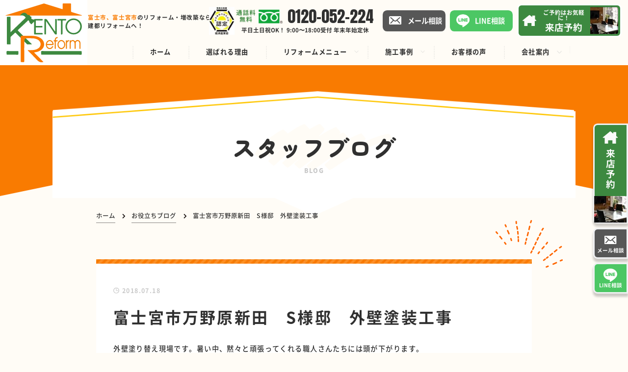

--- FILE ---
content_type: text/html; charset=UTF-8
request_url: https://kento-reform.com/blog/5954.html
body_size: 10791
content:
<!DOCTYPE html>
<html lang="ja">

    <head prefix="og: http://ogp.me/ns# fb: http://ogp.me/ns/fb# article: http://ogp.me/ns/article#">
        <meta charset="utf-8">
    <meta http-equiv="X-UA-Compatible" content="IE=edge">
    <meta name="viewport" content="width=device-width,initial-scale=1.0,minimum-scale=1.0">
    <meta name="format-detection" content="telephone=no">
        <meta name='robots' content='index, follow, max-image-preview:large, max-snippet:-1, max-video-preview:-1' />

	<!-- This site is optimized with the Yoast SEO plugin v19.7.2 - https://yoast.com/wordpress/plugins/seo/ -->
	<title>富士宮市万野原新田　S様邸　外壁塗装工事 | 建都リフォーム | 富士市、富士宮市のリフォーム・増改築ならお任せ</title>
	<meta name="description" content="富士宮市万野原新田　S様邸　外壁塗装工事 のページです。建都リフォームは富士市,富士宮市,沼津市,裾野市,御殿場市で地域密着の総合リフォーム・増改築専門店。キッチン,お風呂,トイレ,洗面リフォームから増改築,全面リフォーム,屋根外壁塗装,古民家リフォームまでご相談OK。建築士資格をもったプロが丁寧にご対応。見積もり無料！お気軽にお問い合わせください。" />
	<link rel="canonical" href="https://kento-reform.com/blog/5954.html" />
	<meta property="og:locale" content="ja_JP" />
	<meta property="og:type" content="article" />
	<meta property="og:title" content="富士宮市万野原新田　S様邸　外壁塗装工事 | 建都リフォーム | 富士市、富士宮市のリフォーム・増改築ならお任せ" />
	<meta property="og:description" content="富士宮市万野原新田　S様邸　外壁塗装工事 のページです。建都リフォームは富士市,富士宮市,沼津市,裾野市,御殿場市で地域密着の総合リフォーム・増改築専門店。キッチン,お風呂,トイレ,洗面リフォームから増改築,全面リフォーム,屋根外壁塗装,古民家リフォームまでご相談OK。建築士資格をもったプロが丁寧にご対応。見積もり無料！お気軽にお問い合わせください。" />
	<meta property="og:url" content="https://kento-reform.com/blog/5954.html" />
	<meta property="og:site_name" content="建都リフォーム | 富士市、富士宮市のリフォーム・増改築ならお任せ" />
	<meta property="og:image" content="https://kento-reform.com/htp5UurRYKb4/wp-content/uploads/2022/09/2018-07-18-14.03.55.jpg" />
	<meta name="twitter:card" content="summary_large_image" />
	<script type="application/ld+json" class="yoast-schema-graph">{"@context":"https://schema.org","@graph":[{"@type":"WebPage","@id":"https://kento-reform.com/blog/5954.html","url":"https://kento-reform.com/blog/5954.html","name":"富士宮市万野原新田　S様邸　外壁塗装工事 | 建都リフォーム | 富士市、富士宮市のリフォーム・増改築ならお任せ","isPartOf":{"@id":"https://kento-reform.com/#website"},"primaryImageOfPage":{"@id":"https://kento-reform.com/blog/5954.html#primaryimage"},"image":{"@id":"https://kento-reform.com/blog/5954.html#primaryimage"},"thumbnailUrl":"https://kento-reform.com/htp5UurRYKb4/wp-content/uploads/2022/09/2018-07-18-14.03.55.jpg","datePublished":"2018-07-18T06:25:51+00:00","dateModified":"2018-07-18T06:25:51+00:00","description":"富士宮市万野原新田　S様邸　外壁塗装工事 のページです。建都リフォームは富士市,富士宮市,沼津市,裾野市,御殿場市で地域密着の総合リフォーム・増改築専門店。キッチン,お風呂,トイレ,洗面リフォームから増改築,全面リフォーム,屋根外壁塗装,古民家リフォームまでご相談OK。建築士資格をもったプロが丁寧にご対応。見積もり無料！お気軽にお問い合わせください。","breadcrumb":{"@id":"https://kento-reform.com/blog/5954.html#breadcrumb"},"inLanguage":"ja","potentialAction":[{"@type":"ReadAction","target":["https://kento-reform.com/blog/5954.html"]}]},{"@type":"ImageObject","inLanguage":"ja","@id":"https://kento-reform.com/blog/5954.html#primaryimage","url":"https://kento-reform.com/htp5UurRYKb4/wp-content/uploads/2022/09/2018-07-18-14.03.55.jpg","contentUrl":"https://kento-reform.com/htp5UurRYKb4/wp-content/uploads/2022/09/2018-07-18-14.03.55.jpg","width":700,"height":525},{"@type":"BreadcrumbList","@id":"https://kento-reform.com/blog/5954.html#breadcrumb","itemListElement":[{"@type":"ListItem","position":1,"name":"ホーム","item":"https://kento-reform.com/"},{"@type":"ListItem","position":2,"name":"お役立ちブログ","item":"https://kento-reform.com/blog"},{"@type":"ListItem","position":3,"name":"富士宮市万野原新田　S様邸　外壁塗装工事"}]},{"@type":"WebSite","@id":"https://kento-reform.com/#website","url":"https://kento-reform.com/","name":"建都リフォーム | 富士市、富士宮市のリフォーム・増改築ならお任せ","description":"建都リフォームは富士市,富士宮市,沼津市,裾野市,御殿場市で地域密着の総合リフォーム・増改築専門店。キッチン,お風呂,トイレ,洗面リフォームから増改築,全面リフォーム,屋根外壁塗装,古民家リフォームまでご相談OK。建築士資格をもったプロが丁寧にご対応。見積もり無料！お気軽にお問い合わせください。","potentialAction":[{"@type":"SearchAction","target":{"@type":"EntryPoint","urlTemplate":"https://kento-reform.com/?s={search_term_string}"},"query-input":"required name=search_term_string"}],"inLanguage":"ja"}]}</script>
	<!-- / Yoast SEO plugin. -->


<link rel='dns-prefetch' href='//code.jquery.com' />
<link rel="alternate" type="application/rss+xml" title="建都リフォーム | 富士市、富士宮市のリフォーム・増改築ならお任せ &raquo; 富士宮市万野原新田　S様邸　外壁塗装工事 のコメントのフィード" href="https://kento-reform.com/blog/5954.html/feed" />
<link rel='stylesheet' id='classic-theme-styles-css' href='https://kento-reform.com/htp5UurRYKb4/wp-includes/css/classic-themes.min.css?ver=6.2.8' type='text/css' media='all' />
<style id='global-styles-inline-css' type='text/css'>
body{--wp--preset--color--black: #000000;--wp--preset--color--cyan-bluish-gray: #abb8c3;--wp--preset--color--white: #ffffff;--wp--preset--color--pale-pink: #f78da7;--wp--preset--color--vivid-red: #cf2e2e;--wp--preset--color--luminous-vivid-orange: #ff6900;--wp--preset--color--luminous-vivid-amber: #fcb900;--wp--preset--color--light-green-cyan: #7bdcb5;--wp--preset--color--vivid-green-cyan: #00d084;--wp--preset--color--pale-cyan-blue: #8ed1fc;--wp--preset--color--vivid-cyan-blue: #0693e3;--wp--preset--color--vivid-purple: #9b51e0;--wp--preset--gradient--vivid-cyan-blue-to-vivid-purple: linear-gradient(135deg,rgba(6,147,227,1) 0%,rgb(155,81,224) 100%);--wp--preset--gradient--light-green-cyan-to-vivid-green-cyan: linear-gradient(135deg,rgb(122,220,180) 0%,rgb(0,208,130) 100%);--wp--preset--gradient--luminous-vivid-amber-to-luminous-vivid-orange: linear-gradient(135deg,rgba(252,185,0,1) 0%,rgba(255,105,0,1) 100%);--wp--preset--gradient--luminous-vivid-orange-to-vivid-red: linear-gradient(135deg,rgba(255,105,0,1) 0%,rgb(207,46,46) 100%);--wp--preset--gradient--very-light-gray-to-cyan-bluish-gray: linear-gradient(135deg,rgb(238,238,238) 0%,rgb(169,184,195) 100%);--wp--preset--gradient--cool-to-warm-spectrum: linear-gradient(135deg,rgb(74,234,220) 0%,rgb(151,120,209) 20%,rgb(207,42,186) 40%,rgb(238,44,130) 60%,rgb(251,105,98) 80%,rgb(254,248,76) 100%);--wp--preset--gradient--blush-light-purple: linear-gradient(135deg,rgb(255,206,236) 0%,rgb(152,150,240) 100%);--wp--preset--gradient--blush-bordeaux: linear-gradient(135deg,rgb(254,205,165) 0%,rgb(254,45,45) 50%,rgb(107,0,62) 100%);--wp--preset--gradient--luminous-dusk: linear-gradient(135deg,rgb(255,203,112) 0%,rgb(199,81,192) 50%,rgb(65,88,208) 100%);--wp--preset--gradient--pale-ocean: linear-gradient(135deg,rgb(255,245,203) 0%,rgb(182,227,212) 50%,rgb(51,167,181) 100%);--wp--preset--gradient--electric-grass: linear-gradient(135deg,rgb(202,248,128) 0%,rgb(113,206,126) 100%);--wp--preset--gradient--midnight: linear-gradient(135deg,rgb(2,3,129) 0%,rgb(40,116,252) 100%);--wp--preset--duotone--dark-grayscale: url('#wp-duotone-dark-grayscale');--wp--preset--duotone--grayscale: url('#wp-duotone-grayscale');--wp--preset--duotone--purple-yellow: url('#wp-duotone-purple-yellow');--wp--preset--duotone--blue-red: url('#wp-duotone-blue-red');--wp--preset--duotone--midnight: url('#wp-duotone-midnight');--wp--preset--duotone--magenta-yellow: url('#wp-duotone-magenta-yellow');--wp--preset--duotone--purple-green: url('#wp-duotone-purple-green');--wp--preset--duotone--blue-orange: url('#wp-duotone-blue-orange');--wp--preset--font-size--small: 13px;--wp--preset--font-size--medium: 20px;--wp--preset--font-size--large: 36px;--wp--preset--font-size--x-large: 42px;--wp--preset--spacing--20: 0.44rem;--wp--preset--spacing--30: 0.67rem;--wp--preset--spacing--40: 1rem;--wp--preset--spacing--50: 1.5rem;--wp--preset--spacing--60: 2.25rem;--wp--preset--spacing--70: 3.38rem;--wp--preset--spacing--80: 5.06rem;--wp--preset--shadow--natural: 6px 6px 9px rgba(0, 0, 0, 0.2);--wp--preset--shadow--deep: 12px 12px 50px rgba(0, 0, 0, 0.4);--wp--preset--shadow--sharp: 6px 6px 0px rgba(0, 0, 0, 0.2);--wp--preset--shadow--outlined: 6px 6px 0px -3px rgba(255, 255, 255, 1), 6px 6px rgba(0, 0, 0, 1);--wp--preset--shadow--crisp: 6px 6px 0px rgba(0, 0, 0, 1);}:where(.is-layout-flex){gap: 0.5em;}body .is-layout-flow > .alignleft{float: left;margin-inline-start: 0;margin-inline-end: 2em;}body .is-layout-flow > .alignright{float: right;margin-inline-start: 2em;margin-inline-end: 0;}body .is-layout-flow > .aligncenter{margin-left: auto !important;margin-right: auto !important;}body .is-layout-constrained > .alignleft{float: left;margin-inline-start: 0;margin-inline-end: 2em;}body .is-layout-constrained > .alignright{float: right;margin-inline-start: 2em;margin-inline-end: 0;}body .is-layout-constrained > .aligncenter{margin-left: auto !important;margin-right: auto !important;}body .is-layout-constrained > :where(:not(.alignleft):not(.alignright):not(.alignfull)){max-width: var(--wp--style--global--content-size);margin-left: auto !important;margin-right: auto !important;}body .is-layout-constrained > .alignwide{max-width: var(--wp--style--global--wide-size);}body .is-layout-flex{display: flex;}body .is-layout-flex{flex-wrap: wrap;align-items: center;}body .is-layout-flex > *{margin: 0;}:where(.wp-block-columns.is-layout-flex){gap: 2em;}.has-black-color{color: var(--wp--preset--color--black) !important;}.has-cyan-bluish-gray-color{color: var(--wp--preset--color--cyan-bluish-gray) !important;}.has-white-color{color: var(--wp--preset--color--white) !important;}.has-pale-pink-color{color: var(--wp--preset--color--pale-pink) !important;}.has-vivid-red-color{color: var(--wp--preset--color--vivid-red) !important;}.has-luminous-vivid-orange-color{color: var(--wp--preset--color--luminous-vivid-orange) !important;}.has-luminous-vivid-amber-color{color: var(--wp--preset--color--luminous-vivid-amber) !important;}.has-light-green-cyan-color{color: var(--wp--preset--color--light-green-cyan) !important;}.has-vivid-green-cyan-color{color: var(--wp--preset--color--vivid-green-cyan) !important;}.has-pale-cyan-blue-color{color: var(--wp--preset--color--pale-cyan-blue) !important;}.has-vivid-cyan-blue-color{color: var(--wp--preset--color--vivid-cyan-blue) !important;}.has-vivid-purple-color{color: var(--wp--preset--color--vivid-purple) !important;}.has-black-background-color{background-color: var(--wp--preset--color--black) !important;}.has-cyan-bluish-gray-background-color{background-color: var(--wp--preset--color--cyan-bluish-gray) !important;}.has-white-background-color{background-color: var(--wp--preset--color--white) !important;}.has-pale-pink-background-color{background-color: var(--wp--preset--color--pale-pink) !important;}.has-vivid-red-background-color{background-color: var(--wp--preset--color--vivid-red) !important;}.has-luminous-vivid-orange-background-color{background-color: var(--wp--preset--color--luminous-vivid-orange) !important;}.has-luminous-vivid-amber-background-color{background-color: var(--wp--preset--color--luminous-vivid-amber) !important;}.has-light-green-cyan-background-color{background-color: var(--wp--preset--color--light-green-cyan) !important;}.has-vivid-green-cyan-background-color{background-color: var(--wp--preset--color--vivid-green-cyan) !important;}.has-pale-cyan-blue-background-color{background-color: var(--wp--preset--color--pale-cyan-blue) !important;}.has-vivid-cyan-blue-background-color{background-color: var(--wp--preset--color--vivid-cyan-blue) !important;}.has-vivid-purple-background-color{background-color: var(--wp--preset--color--vivid-purple) !important;}.has-black-border-color{border-color: var(--wp--preset--color--black) !important;}.has-cyan-bluish-gray-border-color{border-color: var(--wp--preset--color--cyan-bluish-gray) !important;}.has-white-border-color{border-color: var(--wp--preset--color--white) !important;}.has-pale-pink-border-color{border-color: var(--wp--preset--color--pale-pink) !important;}.has-vivid-red-border-color{border-color: var(--wp--preset--color--vivid-red) !important;}.has-luminous-vivid-orange-border-color{border-color: var(--wp--preset--color--luminous-vivid-orange) !important;}.has-luminous-vivid-amber-border-color{border-color: var(--wp--preset--color--luminous-vivid-amber) !important;}.has-light-green-cyan-border-color{border-color: var(--wp--preset--color--light-green-cyan) !important;}.has-vivid-green-cyan-border-color{border-color: var(--wp--preset--color--vivid-green-cyan) !important;}.has-pale-cyan-blue-border-color{border-color: var(--wp--preset--color--pale-cyan-blue) !important;}.has-vivid-cyan-blue-border-color{border-color: var(--wp--preset--color--vivid-cyan-blue) !important;}.has-vivid-purple-border-color{border-color: var(--wp--preset--color--vivid-purple) !important;}.has-vivid-cyan-blue-to-vivid-purple-gradient-background{background: var(--wp--preset--gradient--vivid-cyan-blue-to-vivid-purple) !important;}.has-light-green-cyan-to-vivid-green-cyan-gradient-background{background: var(--wp--preset--gradient--light-green-cyan-to-vivid-green-cyan) !important;}.has-luminous-vivid-amber-to-luminous-vivid-orange-gradient-background{background: var(--wp--preset--gradient--luminous-vivid-amber-to-luminous-vivid-orange) !important;}.has-luminous-vivid-orange-to-vivid-red-gradient-background{background: var(--wp--preset--gradient--luminous-vivid-orange-to-vivid-red) !important;}.has-very-light-gray-to-cyan-bluish-gray-gradient-background{background: var(--wp--preset--gradient--very-light-gray-to-cyan-bluish-gray) !important;}.has-cool-to-warm-spectrum-gradient-background{background: var(--wp--preset--gradient--cool-to-warm-spectrum) !important;}.has-blush-light-purple-gradient-background{background: var(--wp--preset--gradient--blush-light-purple) !important;}.has-blush-bordeaux-gradient-background{background: var(--wp--preset--gradient--blush-bordeaux) !important;}.has-luminous-dusk-gradient-background{background: var(--wp--preset--gradient--luminous-dusk) !important;}.has-pale-ocean-gradient-background{background: var(--wp--preset--gradient--pale-ocean) !important;}.has-electric-grass-gradient-background{background: var(--wp--preset--gradient--electric-grass) !important;}.has-midnight-gradient-background{background: var(--wp--preset--gradient--midnight) !important;}.has-small-font-size{font-size: var(--wp--preset--font-size--small) !important;}.has-medium-font-size{font-size: var(--wp--preset--font-size--medium) !important;}.has-large-font-size{font-size: var(--wp--preset--font-size--large) !important;}.has-x-large-font-size{font-size: var(--wp--preset--font-size--x-large) !important;}
.wp-block-navigation a:where(:not(.wp-element-button)){color: inherit;}
:where(.wp-block-columns.is-layout-flex){gap: 2em;}
.wp-block-pullquote{font-size: 1.5em;line-height: 1.6;}
</style>
<link rel='stylesheet' id='wordpress-popular-posts-css-css' href='https://kento-reform.com/htp5UurRYKb4/wp-content/plugins/wordpress-popular-posts/assets/css/wpp.css?ver=6.0.5' type='text/css' media='all' />
<link rel='stylesheet' id='lightbox-css' href='https://kento-reform.com/htp5UurRYKb4/wp-content/themes/kentoreform/css/lib/lightbox.css' type='text/css' media='all' />
<link rel='stylesheet' id='kentoreform-common-css' href='https://kento-reform.com/htp5UurRYKb4/wp-content/themes/kentoreform/css/common.css?ver=2025101013046' type='text/css' media='all' />
<link rel='stylesheet' id='kentoreform-page-css' href='https://kento-reform.com/htp5UurRYKb4/wp-content/themes/kentoreform/css/page.css?ver=2024120452927' type='text/css' media='all' />
<script type='application/json' id='wpp-json'>
{"sampling_active":1,"sampling_rate":100,"ajax_url":"https:\/\/kento-reform.com\/wp-json\/wordpress-popular-posts\/v1\/popular-posts","api_url":"https:\/\/kento-reform.com\/wp-json\/wordpress-popular-posts","ID":5954,"token":"ce51df527f","lang":0,"debug":0}
</script>
<script src='https://kento-reform.com/htp5UurRYKb4/wp-content/plugins/wordpress-popular-posts/assets/js/wpp.min.js?ver=6.0.5' id='wpp-js-js'></script>
<script src='https://kento-reform.com/htp5UurRYKb4/wp-content/themes/kentoreform/js/lib/picturefill.js?ver=1' id='picturefill-js'></script>
<script src='https://kento-reform.com/htp5UurRYKb4/wp-content/themes/kentoreform/js/lib/pf.intrinsic.js?ver=1' id='picturefill-intrinsic-js'></script>
<link rel="https://api.w.org/" href="https://kento-reform.com/wp-json/" /><link rel='shortlink' href='https://kento-reform.com/?p=5954' />
<link rel="alternate" type="application/json+oembed" href="https://kento-reform.com/wp-json/oembed/1.0/embed?url=https%3A%2F%2Fkento-reform.com%2Fblog%2F5954.html" />
<link rel="alternate" type="text/xml+oembed" href="https://kento-reform.com/wp-json/oembed/1.0/embed?url=https%3A%2F%2Fkento-reform.com%2Fblog%2F5954.html&#038;format=xml" />
            <style id="wpp-loading-animation-styles">@-webkit-keyframes bgslide{from{background-position-x:0}to{background-position-x:-200%}}@keyframes bgslide{from{background-position-x:0}to{background-position-x:-200%}}.wpp-widget-placeholder,.wpp-widget-block-placeholder{margin:0 auto;width:60px;height:3px;background:#dd3737;background:linear-gradient(90deg,#dd3737 0%,#571313 10%,#dd3737 100%);background-size:200% auto;border-radius:3px;-webkit-animation:bgslide 1s infinite linear;animation:bgslide 1s infinite linear}</style>
            <link rel="icon" href="https://kento-reform.com/htp5UurRYKb4/wp-content/uploads/2022/10/cropped-favicon-32x32.png" sizes="32x32" />
<link rel="icon" href="https://kento-reform.com/htp5UurRYKb4/wp-content/uploads/2022/10/cropped-favicon-192x192.png" sizes="192x192" />
<link rel="apple-touch-icon" href="https://kento-reform.com/htp5UurRYKb4/wp-content/uploads/2022/10/cropped-favicon-180x180.png" />
<meta name="msapplication-TileImage" content="https://kento-reform.com/htp5UurRYKb4/wp-content/uploads/2022/10/cropped-favicon-270x270.png" />
    <link rel="preconnect" href="https://fonts.googleapis.com">
    <link rel="preconnect" href="https://fonts.gstatic.com" crossorigin>
    <link href="https://fonts.googleapis.com/css2?family=Anton&display=swap" rel="stylesheet">
                  <!-- Google Tag Manager -->
<script>(function(w,d,s,l,i){w[l]=w[l]||[];w[l].push({'gtm.start':
new Date().getTime(),event:'gtm.js'});var f=d.getElementsByTagName(s)[0],
j=d.createElement(s),dl=l!='dataLayer'?'&l='+l:'';j.async=true;j.src=
'https://www.googletagmanager.com/gtm.js?id='+i+dl;f.parentNode.insertBefore(j,f);
})(window,document,'script','dataLayer','GTM-NR4HPXJ');</script>
<!-- End Google Tag Manager -->        </head>

  <body>
          <!-- Google Tag Manager (noscript) -->
<noscript><iframe src="https://www.googletagmanager.com/ns.html?id=GTM-NR4HPXJ"
height="0" width="0" style="display:none;visibility:hidden"></iframe></noscript>
<!-- End Google Tag Manager (noscript) -->        <header id="header" class="header">
      <div class="header-logo">
        <a href="https://kento-reform.com" class="on--opa">
          <img src="https://kento-reform.com/htp5UurRYKb4/wp-content/themes/kentoreform/img/header/logo.svg" width="138" height="138" class="img--fit" alt="建都リフォーム">
        </a>
      </div>
      <p class="header-desc">          <span>富士市、富士宮市</span>のリフォーム<br class="br--sp">・増改築なら<br class="br--pc">建都リフォームへ！
          </p>      <div id="navigation" class="header-content">
        <div>
          <div class="header-content-in">
            <div class="header-pc">
              <div class="header-badge">
                <img src="https://kento-reform.com/htp5UurRYKb4/wp-content/themes/kentoreform/img/header/badge.jpg" srcset="https://kento-reform.com/htp5UurRYKb4/wp-content/themes/kentoreform/img/header/badge.jpg 1x,https://kento-reform.com/htp5UurRYKb4/wp-content/themes/kentoreform/img/header/badge-2x.jpg 2x" class="img--fit" width="58" height="65" alt="事業継続力強化計画認定">
              </div>
              <div class="header-cta">
                <p class="header-cta-num">0120-052-224</p>
                <p class="header-cta-time">平日土日祝OK！ 9:00〜18:00受付 年末年始定休</p>
              </div>
              <div class="header-contact">
                <a href="https://kento-reform.com/contact/">
                  <span>メール相談</span>
                </a>
              </div>
              <div class="header-line">
                <a target="_blank" href="https://lin.ee/Lx4kHeT">
                  <span>LINE相談</span>
                </a>
              </div>
              <div class="header-reserve">
                <a href="https://kento-reform.com/reserve/">
                  <div>
                    <p>ご予約はお気軽に！</p>
                    <p>来店予約</p>
                  </div>
                </a>
              </div>
            </div>
            <div class="header-mobile">
              <div class="header-contacts">
                <div class="header-contacts-head">
                  <p>静岡県富士市・富士宮市で<br>リフォームなら、建都リフォームへ！</p>
                </div>
                <div class="header-btn">
                  <a href="https://kento-reform.com/contact/" class="header-btn-contact">
                    <span>メール相談</span>
                  </a>
                  <a href="https://kento-reform.com/reserve/" class="header-btn-reserve">
                    <span>来店予約</span>
                  </a>
                  <a target="_blank" href="https://lin.ee/Lx4kHeT" class="header-btn-line">
                    <span>LINE相談</span>
                  </a>
                </div>
                <a href="tel:0120-052-224" onclick="dataLayer.push({'event': 'phone-number-tap-header'});" class="reserve-tel-btn">
                  <div class="reserve-tel">
                    <p class="reserve-tel-text">お電話はこちらから</p>
                    <div class="reserve-tel-content">
                                              <div class="reserve-tel-num">
                          <p>0120-052-224</p>
                        </div>
                                            <div class="reserve-tel-time">
                                                  <p>平日土日祝OK！9:00〜18:00受付</p>
                                              </div>
                    </div>
                  </div>
                  <p class="reserve-tel-text">※年末年始は定休となります。</p>
                </a>
                <div class="header-contact-desc">
                  <p>建都リフォームは、しつこい営業行為を一切行っておりません。不安な点なども、お気軽にお問い合わせください。</p>
                </div>
              </div>
            </div>
            <ul class="navi">
              <li>
                <div class="navi-normal">
                  <a href="https://kento-reform.com/">
                    <div class="navi-menu"><span>ホーム</span></div>
                  </a>
                </div>
              </li>
              <li>
                <div class="navi-normal">
                  <a href="https://kento-reform.com/reason/">
                    <div class="navi-menu"><span>選ばれる理由</span></div>
                  </a>
                </div>
              </li>
              <li>
                <div class="navi-parent">
                  <div class="navi-menu"><span>リフォームメニュー</span></div>
                </div>
                <div class="navi-submenu">
                  <div class="navi-submenu-list">
                                          <a href="https://kento-reform.com/reform-cat/kitchen">キッチンリフォーム</a><a href="https://kento-reform.com/reform-cat/bathroom">浴室リフォーム</a><a href="https://kento-reform.com/reform-cat/toilet">トイレリフォーム</a><a href="https://kento-reform.com/reform-cat/washroom">洗面リフォーム</a><a href="https://kento-reform.com/reform-cat/interior">内装リフォーム</a><a href="https://kento-reform.com/reform-cat/exterior">外装リフォーム</a>                                        <a href="https://kento-reform.com/plan/">水まわり4点セットプラン</a>
                  </div>
                </div>
              </li>
              <li>
                <div class="navi-parent">
                  <div class="navi-menu"><span>施工事例</span></div>
                </div>
                <div class="navi-submenu">
                  <div class="navi-submenu-list">
                    <a href="https://kento-reform.com/works/">施工事例一覧</a>
                                          <a href="https://kento-reform.com/works-const-cat/kitchen">キッチン</a><a href="https://kento-reform.com/works-const-cat/bathroom">浴室</a><a href="https://kento-reform.com/works-const-cat/toilet">トイレ</a><a href="https://kento-reform.com/works-const-cat/washroom">洗面</a><a href="https://kento-reform.com/works-const-cat/interior">内装</a><a href="https://kento-reform.com/works-const-cat/expansion">増築</a><a href="https://kento-reform.com/works-const-cat/wall">外壁塗装</a><a href="https://kento-reform.com/works-const-cat/roof">屋根リフォーム</a><a href="https://kento-reform.com/works-const-cat/exterior">エクステリア</a><a href="https://kento-reform.com/works-const-cat/other">その他</a>                                      </div>
                </div>
              </li>
              <li>
                <div class="navi-normal">
                  <a href="https://kento-reform.com/voice/">
                    <div class="navi-menu"><span>お客様の声</span></div>
                  </a>
                </div>
              </li>
              <li>
                <div class="navi-parent">
                  <div class="navi-menu"><span>会社案内</span></div>
                </div>
                <div class="navi-submenu">
                  <div class="navi-submenu-list">
                    <a href="https://kento-reform.com/company/">会社案内</a>
                    <a href="https://kento-reform.com/staff/">スタッフ紹介</a>
                    <a href="https://kento-reform.com/event/">イベント情報</a>
                    <a href="https://kento-reform.com/blog/">お役立ちブログ</a>
                    <a href="https://kento-reform.com/flow/">リフォームの流れ</a>
                    <a href="https://kento-reform.com/faq/">よくあるご質問</a>
                  </div>
                </div>
              </li>
              <li class="none--pc">
                <div class="navi-normal">
                  <a href="https://kento-reform.com/policy/">
                    <div class="navi-menu"><span>プライバシーポリシー</span></div>
                  </a>
                </div>
              </li>
              <li class="none--pc">
                <div class="navi-normal">
                  <a href="https://kento-reform.com/sitemap/">
                    <div class="navi-menu"><span>サイトマップ</span></div>
                  </a>
                </div>
              </li>
            </ul>
          </div>
          <div class="header-info-main">
            <div class="header-info-logos">
              <div>
                <img src="https://kento-reform.com/htp5UurRYKb4/wp-content/themes/kentoreform/img/header/mark.svg" width="95" height="73" class="img--fit" alt="建都リフォーム">
              </div>
              <div>
                <picture>
                  <source media="(max-width:750px)" srcset="https://kento-reform.com/htp5UurRYKb4/wp-content/themes/kentoreform/img/header/logo_sp.png">
                  <source media="(min-width:751px)" srcset="https://kento-reform.com/htp5UurRYKb4/wp-content/themes/kentoreform/img/header/logo.png 1x,https://kento-reform.com/htp5UurRYKb4/wp-content/themes/kentoreform/img/header/logo-2x.png 2x">
                  <img src="https://kento-reform.com/htp5UurRYKb4/wp-content/themes/kentoreform/img/header/logo.png" width="197" height="57" class="img--fit" alt="静岡県でリフォーム/外壁塗装 建都リフォーム">
                </picture>
              </div>
              <div>
                <picture>
                  <source media="(max-width:750px)" srcset="https://kento-reform.com/htp5UurRYKb4/wp-content/themes/kentoreform/img/header/badge_sp.jpg">
                  <source media="(min-width:751px)" srcset="https://kento-reform.com/htp5UurRYKb4/wp-content/themes/kentoreform/img/header/badge.jpg 1x,https://kento-reform.com/htp5UurRYKb4/wp-content/themes/kentoreform/img/header/badge-2x.jpg 2x">
                  <img src="https://kento-reform.com/htp5UurRYKb4/wp-content/themes/kentoreform/img/header/badge.jpg" width="70" height="78" class="img--fit" alt="事業継続力強化計画認定">
                </picture>
              </div>
            </div>
            <div class="header-info-add">
                              <p>〒418-0018 静岡県富士宮市粟倉南町218-2</p>
                            <p>店舗前駐車場あり</p>
            </div>
          </div>
        </div>
      </div>
      <div id="toggle" class="toggle">
        <span></span>
        <span></span>
        <span></span>
        <p class="toggle-text">MENU</p>
      </div>
    </header>
    <div class="contents contents--page">
<div class="page-ttl">
  <p class="page-ttl-jp">スタッフブログ</p>
  <p class="page-ttl-en">blog</p>
</div>
<div id="breadcrumb" class="breadcrumb"><ul class="breadcrumb-list" itemscope itemtype="http://schema.org/BreadcrumbList"><li itemprop="itemListElement" itemscope itemtype="http://schema.org/ListItem"><a itemprop="item" href="https://kento-reform.com/"><span itemprop="name">ホーム</span></a><meta itemprop="position" content="1"></li><li itemprop="itemListElement" itemscope itemtype="http://schema.org/ListItem"><a itemprop="item" href="https://kento-reform.com/blog"><span itemprop="name">お役立ちブログ</span></a><meta itemprop="position" content="2"></li><li itemprop="itemListElement" itemscope itemtype="http://schema.org/ListItem"><span itemprop="name">富士宮市万野原新田　S様邸　外壁塗装工事</span><meta itemprop="position" content="3"></li></ul></div><main class="sec sec--page">
  <div class="sec__in">
        <div class="blog-sgle">
      <div class="blog-sgle-datas">
        <p class="blog-time blog-time--publish"><time datetime="2018-07-18" itemprop="datepublished">2018.07.18</time></p>
                      </div>
      <h1 class="post-ttl">富士宮市万野原新田　S様邸　外壁塗装工事</h1>
                  <div id="table-of-contents"></div>
            <div class="editor">
        <p><p>
<span class="mt-enclosure mt-enclosure-image" style="DISPLAY: inline">外壁塗り替え現場です。暑い中、黙々と頑張ってくれる職人さんたちには頭が下がります。</span></p>
</p>
<p>
<span class="mt-enclosure mt-enclosure-image" style="DISPLAY: inline"><img decoding="async" width="700" height="525" class="mt-image-none" alt="2018-07-18 14.03.55.jpg" src="https://kento-reform.com/htp5UurRYKb4/wp-content/uploads/2022/09/2018-07-18-14.03.55.jpg" /></span></p>
<p>
<span class="mt-enclosure mt-enclosure-image" style="DISPLAY: inline"><img decoding="async" loading="lazy" width="700" height="525" class="mt-image-none" alt="2018-07-18 14.04.50.jpg" src="https://kento-reform.com/htp5UurRYKb4/wp-content/uploads/2022/09/2018-07-18-14.04.50.jpg" /></span></p>
<p>
<span class="mt-enclosure mt-enclosure-image" style="DISPLAY: inline"><img decoding="async" loading="lazy" width="700" height="525" class="mt-image-none" alt="2018-07-18 14.04.57.jpg" src="https://kento-reform.com/htp5UurRYKb4/wp-content/uploads/2022/09/2018-07-18-14.04.57.jpg" /></span></p>
      </div>
          </div>
      </div>
  <div class="pagenavi pagenavi-ejection">
        <div class="pagenavi-prev">
      <a href="https://kento-reform.com/blog/5955.html" rel="prev">前へ</a>    </div>
        <div class="pagenavi-back">
      <a href="https://kento-reform.com/blog/">
        <span>一覧ページへ</span>
      </a>
    </div>
        <div class="pagenavi-next">
      <a href="https://kento-reform.com/blog/5953.html" rel="next">次へ</a>    </div>
      </div>
</main>
            <section id="service" class="sec sec--service">
        <div class="sec__in">
          <div class="sechead">
            <h2 class="sechead-jp"><span class="og">サービス</span>一覧</h2>
            <p class="sechead-en">SERVICE</p>
          </div>
          <div class="service">
            <a href="https://kento-reform.com/works/" class="on--opa">
              <picture>
                <source media="(max-width:750px)" width="674" height="196" srcset="https://kento-reform.com/htp5UurRYKb4/wp-content/themes/kentoreform/img/service/works_sp.png">
                <source media="(min-width:751px)" width="380" height="170" srcset="https://kento-reform.com/htp5UurRYKb4/wp-content/themes/kentoreform/img/service/works.png 1x,https://kento-reform.com/htp5UurRYKb4/wp-content/themes/kentoreform/img/service/works-2x.png 2x">
                <img src="https://kento-reform.com/htp5UurRYKb4/wp-content/themes/kentoreform/img/service/works.png" width="380" height="170" class="img--fit" alt="ご依頼事例続々掲載中!!">
              </picture>
            </a>
            <a href="https://kento-reform.com/voice/" class="on--opa">
              <picture>
                <source media="(max-width:750px)" width="674" height="196" srcset="https://kento-reform.com/htp5UurRYKb4/wp-content/themes/kentoreform/img/service/voice_sp.png">
                <source media="(min-width:751px)" width="380" height="170" srcset="https://kento-reform.com/htp5UurRYKb4/wp-content/themes/kentoreform/img/service/voice.png 1x,https://kento-reform.com/htp5UurRYKb4/wp-content/themes/kentoreform/img/service/voice-2x.png 2x">
                <img src="https://kento-reform.com/htp5UurRYKb4/wp-content/themes/kentoreform/img/service/voice.png" width="380" height="170" class="img--fit" alt="お客様アンケート公開中">
              </picture>
            </a>
            <a href="https://kento-reform.com/blog/" class="on--opa">
              <picture>
                <source media="(max-width:750px)" width="674" height="196" srcset="https://kento-reform.com/htp5UurRYKb4/wp-content/themes/kentoreform/img/service/blog_sp.png">
                <source media="(min-width:751px)" width="380" height="170" srcset="https://kento-reform.com/htp5UurRYKb4/wp-content/themes/kentoreform/img/service/blog.png 1x,https://kento-reform.com/htp5UurRYKb4/wp-content/themes/kentoreform/img/service/blog-2x.png 2x">
                <img src="https://kento-reform.com/htp5UurRYKb4/wp-content/themes/kentoreform/img/service/blog.png" width="380" height="170" class="img--fit" alt="お役立ちブログ">
              </picture>
            </a>
            <a href="https://kento-reform.com/reason/" class="on--opa">
              <picture>
                <source media="(max-width:750px)" width="674" height="196" srcset="https://kento-reform.com/htp5UurRYKb4/wp-content/themes/kentoreform/img/service/reason_sp.png">
                <source media="(min-width:751px)" width="580" height="170" srcset="https://kento-reform.com/htp5UurRYKb4/wp-content/themes/kentoreform/img/service/reason.png 1x,https://kento-reform.com/htp5UurRYKb4/wp-content/themes/kentoreform/img/service/reason-2x.png 2x">
                <img src="https://kento-reform.com/htp5UurRYKb4/wp-content/themes/kentoreform/img/service/reason.png" width="580" height="170" class="img--fit" alt="富士市・富士宮市エリア 静岡県で選ばれる理由とは？">
              </picture>
            </a>
            <a href="https://kento-reform.com/company/" class="on--opa">
              <picture>
                <source media="(max-width:750px)" width="674" height="196" srcset="https://kento-reform.com/htp5UurRYKb4/wp-content/themes/kentoreform/img/service/company_sp.png">
                <source media="(min-width:751px)" width="580" height="170" srcset="https://kento-reform.com/htp5UurRYKb4/wp-content/themes/kentoreform/img/service/company.png 1x,https://kento-reform.com/htp5UurRYKb4/wp-content/themes/kentoreform/img/service/company-2x.png 2x">
                <img src="https://kento-reform.com/htp5UurRYKb4/wp-content/themes/kentoreform/img/service/company.png" width="580" height="170" class="img--fit" alt="会社案内">
              </picture>
            </a>
          </div>
        </div>
      </section>
                  <section id="reserve" class="sec sec--reserve">
        <div class="sec__in">
          <div class="reserve">
            <ul class="reserve-point">
              <li>ご相談無料</li>
              <li>見積無料</li>
              <li>時間たっぷり</li>
            </ul>
            <div class="reserve-head">
              <h2 class="reserve-head-jp">ご予約制<br>ご来店相談受付中</h2>
              <div class="reserve-head-label">
                <span>土日祝<br>営業</span>
              </div>
            </div>
            <div class="reserve-desc">
              <p>建都リフォームでは、ご予約制でご来店相談を受付中です。<br class="br--pc">実は、ご来店相談ご希望のお客様が多いんです！<br class="br--pc">ぜひ、WEBやお電話でご予約いただきご来店ください！</p>
            </div>
            <div class="reserve-contents">
              <div class="reserve-content">
                <div class="reserve-btn">
                  <a href="https://kento-reform.com/reserve/">
                    <div>
                      <p>お気軽にご来店ください！</p>
                      <p>WEBで来店予約</p>
                    </div>
                  </a>
                </div>
                <div class="reserve-tel">
                  <p class="reserve-tel-text">お電話はこちらから</p>
                  <div class="reserve-tel-content">
                                        <div class="reserve-tel-num">
                                            <p>0120-052-224</p>
                                          </div>
                                        <div class="reserve-tel-time">
                                            <p>平日土日祝OK！9:00〜18:00受付</p>
                                          </div>
                  </div>
                </div>
                <p class="reserve-tel-text">※年末年始は定休となります。</p>
                <div class="reserve-tel-desc">
                  <p>お越しいただくのが難しい方は<br>メールやお電話でお問い合わせください。</p>
                </div>
                <div class="reserve-contact-btn">
                  <a href="https://kento-reform.com/contact/">
                    <span>お問い合わせ</span>
                  </a>
                </div>
              </div>
                            <div class="reserve-map">
                <div class="ggmap">
                  <iframe src="https://www.google.com/maps/embed?pb=!1m14!1m8!1m3!1d13033.020830936237!2d138.6341331!3d35.2499062!3m2!1i1024!2i768!4f13.1!3m3!1m2!1s0x0%3A0x63cdcc94f557ea5b!2z5bu66YO944Oq44OV44Kp44O844Og!5e0!3m2!1sja!2sjp!4v1661412402900!5m2!1sja!2sjp" width="600" height="450" style="border:0;" allowfullscreen="" loading="lazy" referrerpolicy="no-referrer-when-downgrade"></iframe>                </div>
              </div>
                          </div>
            <div class="reserve-foot">
              <div class="reserve-foot-logo">
                <div>
                  <picture>
                    <source media="(max-width:750px)" srcset="https://kento-reform.com/htp5UurRYKb4/wp-content/themes/kentoreform/img/reserve/logo_sp.png">
                    <source media="(min-width:751px)" srcset="https://kento-reform.com/htp5UurRYKb4/wp-content/themes/kentoreform/img/reserve/logo.png 1x,https://kento-reform.com/htp5UurRYKb4/wp-content/themes/kentoreform/img/reserve/logo-2x.png 2x">
                    <img src="https://kento-reform.com/htp5UurRYKb4/wp-content/themes/kentoreform/img/reserve/logo.png" width="197" height="57" class="img--fit" alt="建都リフォーム">
                  </picture>
                </div>
              </div>
              <div class="reserve-foot-add">
                                <p>〒418-0018 静岡県富士宮市粟倉南町218-2</p>
                                <p>店舗前に無料駐車場あり</p>
              </div>
            </div>
          </div>
        </div>
      </section>
                </div>
    <footer id="footer" class="footer">
          <div class="footer-top">
        <ul class="footer-navi none--pc">
          <li><a href="https://kento-reform.com/">ホーム</a></li>
          <li><a href="https://kento-reform.com/reform/">リフォームメニュー</a></li>
          <li><a href="https://kento-reform.com/works/">施工事例</a></li>
          <li><a href="https://kento-reform.com/event/">イベント情報</a></li>
          <li><a href="https://kento-reform.com/voice/">お客様の声</a></li>
          <li><a href="https://kento-reform.com/blog/">お役立ちブログ</a></li>
          <li><a href="https://kento-reform.com/company/">会社案内</a></li>
          <li><a href="https://kento-reform.com/staff/">スタッフ紹介</a></li>
          <li><a href="https://kento-reform.com/reason/">選ばれる理由</a></li>
          <li><a href="https://kento-reform.com/flow/">リフォームの流れ</a></li>
          <li><a href="https://kento-reform.com/faq/">よくあるご質問</a></li>
        </ul>
        <div class="footer-info">
          <div class="footer-info-main">
            <div class="footer-info-logos">
              <div>
                <img src="https://kento-reform.com/htp5UurRYKb4/wp-content/themes/kentoreform/img/footer/mark.svg" width="95" height="73" class="img--fit" alt="建都リフォーム">
              </div>
              <div>
                <picture>
                  <source media="(max-width:750px)" srcset="https://kento-reform.com/htp5UurRYKb4/wp-content/themes/kentoreform/img/footer/logo_sp.png">
                  <source media="(min-width:751px)" srcset="https://kento-reform.com/htp5UurRYKb4/wp-content/themes/kentoreform/img/footer/logo.png 1x,https://kento-reform.com/htp5UurRYKb4/wp-content/themes/kentoreform/img/footer/logo-2x.png 2x">
                  <img src="https://kento-reform.com/htp5UurRYKb4/wp-content/themes/kentoreform/img/footer/logo.png" width="197" height="57" class="img--fit" alt="静岡県でリフォーム/外壁塗装 建都リフォーム">
                </picture>
              </div>
              <div>
                <picture>
                  <source media="(max-width:750px)" srcset="https://kento-reform.com/htp5UurRYKb4/wp-content/themes/kentoreform/img/footer/badge_sp.jpg">
                  <source media="(min-width:751px)" srcset="https://kento-reform.com/htp5UurRYKb4/wp-content/themes/kentoreform/img/footer/badge.jpg 1x,https://kento-reform.com/htp5UurRYKb4/wp-content/themes/kentoreform/img/footer/badge-2x.jpg 2x">
                  <img src="https://kento-reform.com/htp5UurRYKb4/wp-content/themes/kentoreform/img/footer/badge.jpg" width="70" height="78" class="img--fit" alt="事業継続力強化計画認定">
                </picture>
              </div>
            </div>
            <div class="footer-info-add">
                            <p>〒418-0018 静岡県富士宮市粟倉南町218-2</p>
                            <p>店舗前駐車場あり</p>
            </div>
          </div>
                    <div class="footer-tel">
                        <p>0120-052-224</p>
                      </div>
                    <div class="footer-info-time">
                        <p>平日土日祝OK！ 9:00〜18:00受付 <br>※年末年始は定休となります。</p>
                      </div>
        </div>
        <div class="footer-navi none--sp">
                    <div class="footer-navi-box">
            <div>
              <p class="footer-navi-head">リフォームメニュー</p>
              <ul class="footer-navi-list">
                <li><a href="https://kento-reform.com/reform-cat/kitchen">キッチンリフォーム</a></li><li><a href="https://kento-reform.com/reform-cat/bathroom">浴室リフォーム</a></li><li><a href="https://kento-reform.com/reform-cat/toilet">トイレリフォーム</a></li><li><a href="https://kento-reform.com/reform-cat/washroom">洗面リフォーム</a></li><li><a href="https://kento-reform.com/reform-cat/interior">内装リフォーム</a></li><li><a href="https://kento-reform.com/reform-cat/exterior">外装リフォーム</a></li>                <li><a href="https://kento-reform.com/plan/">水まわり4点セットプラン</a></li>
              </ul>
            </div>
          </div>
                              <div class="footer-navi-box">
            <div>
              <p class="footer-navi-head">施工事例</p>
              <ul class="footer-navi-list">
                <li><a href="https://kento-reform.com/works/">施工事例一覧</a></li>
                <li><a href="https://kento-reform.com/works-const-cat/kitchen">キッチン</a></li><li><a href="https://kento-reform.com/works-const-cat/bathroom">浴室</a></li><li><a href="https://kento-reform.com/works-const-cat/toilet">トイレ</a></li><li><a href="https://kento-reform.com/works-const-cat/washroom">洗面</a></li><li><a href="https://kento-reform.com/works-const-cat/interior">内装</a></li><li><a href="https://kento-reform.com/works-const-cat/expansion">増築</a></li><li><a href="https://kento-reform.com/works-const-cat/wall">外壁塗装</a></li><li><a href="https://kento-reform.com/works-const-cat/roof">屋根リフォーム</a></li><li><a href="https://kento-reform.com/works-const-cat/exterior">エクステリア</a></li><li><a href="https://kento-reform.com/works-const-cat/other">その他</a></li>              </ul>
            </div>
          </div>
                    <div class="footer-navi-box">
            <div>
              <p class="footer-navi-head"><a href="https://kento-reform.com/event/">イベント情報</a></p>
              <p class="footer-navi-head"><a href="https://kento-reform.com/voice/">お客様の声</a></p>
              <p class="footer-navi-head"><a href="https://kento-reform.com/blog/">お役立ちブログ</a></p>
              <p class="footer-navi-head"><a href="https://kento-reform.com/company/">会社案内</a></p>
              <p class="footer-navi-head"><a href="https://kento-reform.com/staff/">スタッフ紹介</a></p>
              <p class="footer-navi-head"><a href="https://kento-reform.com/reason/">選ばれる理由</a></p>
              <p class="footer-navi-head"><a href="https://kento-reform.com/flow/">リフォームの流れ</a></p>
              <p class="footer-navi-head"><a href="https://kento-reform.com/faq/">よくあるご質問</a></p>
            </div>
            <div>
              <p class="footer-navi-head"><a href="https://kento-reform.com/"><span>HOME</span></a></p>
              <p class="footer-navi-head"><a href="https://kento-reform.com/contact/">お問い合わせ</a></p>
              <p class="footer-navi-head"><a href="https://kento-reform.com/reserve/">来店予約</a></p>
            </div>
          </div>
        </div>
      </div>
           <div class="footer-bottom">
            <div class="footer-bottom-contents">
          <div class="footer-subnavi">
            <a href="https://kento-reform.com/policy/">プライバシーポリシー</a>
            <a href="https://kento-reform.com/sitemap/">サイトマップ</a>
          </div>

          <div class="footer-sns">
            <div class="sns">
                            <a href="https://www.facebook.com/%E5%BB%BA%E9%83%BD%E3%83%AA%E3%83%95%E3%82%A9%E3%83%BC%E3%83%A0-338848016158223/" target="_blank">
                <picture>
                  <source media="(max-width:750px)" srcset="https://kento-reform.com/htp5UurRYKb4/wp-content/themes/kentoreform/img/sns/facebook-wh.svg">
                  <source media="(min-width:751px)" srcset="https://kento-reform.com/htp5UurRYKb4/wp-content/themes/kentoreform/img/sns/facebook.svg">
                  <img src="https://kento-reform.com/htp5UurRYKb4/wp-content/themes/kentoreform/img/sns/facebook.svg" width="30" height="30" class="img--fit" alt="Facebook">
                </picture>
              </a>
                                          <a href="https://www.instagram.com/kento_reform_/" target="_blank">
                <picture>
                  <source media="(max-width:750px)" srcset="https://kento-reform.com/htp5UurRYKb4/wp-content/themes/kentoreform/img/sns/instagram-wh.svg">
                  <source media="(min-width:751px)" srcset="https://kento-reform.com/htp5UurRYKb4/wp-content/themes/kentoreform/img/sns/instagram.svg">
                  <img src="https://kento-reform.com/htp5UurRYKb4/wp-content/themes/kentoreform/img/sns/instagram.svg" width="30" height="30" class="img--fit" alt="Instagram">
                </picture>
              </a>
                            <a href="https://lin.ee/Lx4kHeT" target="_blank">
                <img src="https://kento-reform.com/htp5UurRYKb4/wp-content/themes/kentoreform/img/sns/line.svg" width="30" height="30" class="img--fit" alt="LINE">
              </a>
            </div>
          </div>
        </div>
        
        <div class="footer-copy">
          <p>&copy; <script>document.write(new Date().getFullYear());</script> 建都リフォーム</p>
        </div>
      </div>

            <div id="follow" class="follow">
        <div class="follow-btn">
          <a href="https://kento-reform.com/reserve/" class="follow-btn-reserve">
            <p>来店予約</p>
          </a>
          <a href="https://kento-reform.com/contact/" class="follow-btn-contact">
            <p>メール相談</p>
          </a>
          <a target="_blank" href="https://lin.ee/Lx4kHeT" class="follow-btn-line">
            <p>LINE相談</p>
          </a>
        </div>
      </div>
            <div id="pagetop" class="pagetop"></div>
            <div id="float" class="float">
        <ul class="float-btn">
          <li class="float-btn-call">
            <a href="tel:0120-052-224" onclick="dataLayer.push({'event': 'phone-number-tap-footer'});">
              <p>電話する</p>
            </a>
          </li>
          <li class="float-btn-contact">
            <a href="https://kento-reform.com/contact/">
              <p>メール相談</p>
            </a>
          </li>
          <li class="float-btn-reserve">
            <a href="https://kento-reform.com/reserve/">
              <p>来店予約</p>
            </a>
          </li>
          <li class="float-btn-line">
            <a target="_blank" href="https://lin.ee/Lx4kHeT">
              <p>LINE相談</p>
            </a>
          </li>
        </ul>
      </div>
          </footer>

    <script src='https://code.jquery.com/jquery-3.6.0.min.js?ver=3.6.0' id='jquery-js'></script>
<script src='https://kento-reform.com/htp5UurRYKb4/wp-content/themes/kentoreform/js/lib/ofi.js?ver=3.2.4' id='ofi-js'></script>
<script src='https://kento-reform.com/htp5UurRYKb4/wp-content/themes/kentoreform/js/lib/lightbox.js?ver=2.10.0' id='lightbox-js'></script>
<script src='https://kento-reform.com/htp5UurRYKb4/wp-content/themes/kentoreform/js/blog.js?ver=1.1.0' id='kentoreform-blog-js'></script>
<script src='https://kento-reform.com/htp5UurRYKb4/wp-content/themes/kentoreform/js/common.js?ver=1.1.0' id='kentoreform-js'></script>
  </body>
</html>


--- FILE ---
content_type: text/css
request_url: https://kento-reform.com/htp5UurRYKb4/wp-content/themes/kentoreform/css/common.css?ver=2025101013046
body_size: 17887
content:
@font-face {
    font-family: 'NotoSansJP';
    font-style: normal;
    font-weight: 500;
    font-display: swap;
    src: local("Noto Sans CJK JP Medium"), url("../fonts/NotoSansJP/NotoSansJP-Medium.woff2") format("woff2"), url("../fonts/NotoSansJP/NotoSansJP-Medium.woff") format("woff")
}

@font-face {
    font-family: 'NotoSansJP';
    font-style: normal;
    font-weight: 700;
    font-display: swap;
    src: local("Noto Sans CJK JP Bold"), url("../fonts/NotoSansJP/NotoSansJP-Bold.woff2") format("woff2"), url("../fonts/NotoSansJP/NotoSansJP-Bold.woff") format("woff")
}

@font-face {
    font-family: 'NotoSansJP';
    font-style: normal;
    font-weight: 900;
    font-display: swap;
    src: local("Noto Sans CJK JP Black"), url("../fonts/NotoSansJP/NotoSansJP-Black.woff2") format("woff2"), url("../fonts/NotoSansJP/NotoSansJP-Black.woff") format("woff")
}

@font-face {
    font-family: 'Zen Maru Gothic';
    font-style: normal;
    font-weight: 900;
    font-display: swap;
    src: url("../fonts/ZenMaruGothic/ZenMaruGothic-Black.woff2") format("woff2"), url("../fonts/ZenMaruGothic/ZenMaruGothic-Black.woff") format("woff")
}

* {
    margin: 0;
    padding: 0;
    box-sizing: border-box
}

*, ::before, ::after {
    background-repeat: no-repeat;
    zoom: 1
}

::before, ::after {
    text-decoration: inherit;
    vertical-align: inherit
}

html, body {
    font-size: 62.5%;
    -webkit-overflow-scrolling: touch
}

html {
    overflow-y: scroll;
    cursor: default
}

body {
    line-height: 1;
    -webkit-text-size-adjust: 100%;
    -webkit-font-smoothing: antialiased;
    -moz-osx-font-smoothing: grayscale;
    -webkit-print-color-adjust: exact
}

h1, h2, h3, h4, h5, h6 {
    font-size: 1em;
    font-weight: 700;
    line-height: 1em
}

ol, ul, li {
    list-style: none;
    zoom: normal
}

article, aside, details, figcaption, figure, footer, header, main, menu, nav, section, summary {
    display: block
}

table {
    border-collapse: collapse;
    border-spacing: 0
}

th {
    font-weight: normal
}

td, th {
    padding: 0
}

blockquote {
    quotes: none
}

blockquote:before, blockquote:after {
    content: '';
    content: none
}

a {
    color: inherit;
    background-color: transparent;
    text-decoration: none;
    -webkit-text-decoration-skip: objects;
    cursor: pointer
}

a:active, a:hover {
    outline-width: 0
}

a:focus, *:focus {
    outline: none
}

img {
    border-style: none;
    vertical-align: bottom;
    image-rendering: -webkit-optimize-contrast
}

[type="text"], [type="tel"], [type="email"], [type="date"], [type="number"], [type="submit"], [type="button"], button, textarea, select {
    margin: 0;
    padding: 0;
    background: none;
    border: none;
    border-radius: 0;
    outline: none;
    -webkit-appearance: none;
    -moz-appearance: none;
    appearance: none
}

@media all and (-ms-high-contrast: none) {
    [type="text"], [type="tel"], [type="email"], [type="date"], [type="number"], [type="submit"], [type="button"], button, textarea, select {
        font-family: sans-serif !important
    }
}

input[type="number"]::-webkit-outer-spin-button, input[type="number"]::-webkit-inner-spin-button {
    -webkit-appearance: none;
    margin: 0
}

input[type="number"] {
    -moz-appearance: textfield
}

input, select {
    vertical-align: middle
}

select {
    border: none;
    -webkit-appearance: none;
    -moz-appearance: none;
    appearance: none
}

select::-ms-expand {
    display: none
}

button, select {
    text-transform: none
}

button, [type="button"], [type="reset"], [type="submit"], [role="button"] {
    cursor: pointer
}

input::-ms-clear {
    visibility: hidden
}

input::-ms-reveal {
    visibility: hidden
}

html {
    font-size: 62.5%
}

body {
    width: 100%;
    height: 100%;
    color: #303030;
    background-color: #fffcf6;
    font-family: "NotoSansJP", sans-serif;
    font-size: 3.73333vw;
    font-weight: 500;
    line-height: 1;
    letter-spacing: .1em;
    word-wrap: break-word;
    overflow-wrap: break-word;
    overflow-x: hidden
}

@media all and (-ms-high-contrast: none) {
    body {
        font-family: sans-serif
    }
}

@media screen and (min-width: 751px) {
    body {
        font-size: 1.11111vw
    }
}

@media screen and (min-width: 1441px) {
    body {
        font-size: 1.6em
    }
}

a.on--opa {
    display: inline-block;
    transition: opacity .3s
}

a.on--opa:hover {
    opacity: 0.8
}

.on--popup {
    position: relative;
    display: block
}

.on--popup:after {
    content: '';
    position: absolute;
    right: 2vw;
    bottom: 2vw;
    display: inline-block;
    width: 5.33333vw;
    height: 5.33333vw;
    background-image: url(../img/common/popup.png);
    background-size: contain;
    background-repeat: no-repeat;
    z-index: 1
}

@media screen and (min-width: 751px) {
    .on--popup:after {
        right: .69444vw;
        bottom: .69444vw;
        width: 2.08333vw;
        height: 2.08333vw
    }
}

@media screen and (min-width: 1441px) {
    .on--popup:after {
        right: 10px;
        bottom: 10px;
        width: 30px;
        height: 30px
    }
}

.header {
    position: fixed;
    top: 0;
    left: 0;
    width: 100%;
    padding: 1.33333vw 18.66667vw 1.33333vw 26.66667vw;
    height: 16vw;
    background-color: #fffcf6;
    transition: top .3s;
    z-index: 9999
}

.header-logo {
    position: absolute;
    top: 0;
    left: 0
}

.header.is-scroll .header-logo {
    top: -100%
}

.header-logo a {
    display: flex;
    justify-content: center;
    align-items: center;
    width: 25.33333vw;
    height: 15.66667vw;
    background-color: #fff
}

.header-logo a img {
    width: 18.33333vw
}

.header-desc {
    display: inline-block;
    font-size: 3.2vw;
    font-weight: 700;
    line-height: 1.25em;
    letter-spacing: .05em;
    white-space: nowrap
}

.header-desc span {
    color: #f97b01
}

@media screen and (max-width: 750px) {
    .header {
        display: flex;
        align-items: center
    }

    .header.is-open .header-logo {
        display: none
    }

    .header-content {
        position: fixed;
        top: 0;
        left: 0;
        background-color: #f97b01;
        opacity: 0;
        overflow: hidden;
        visibility: hidden;
        transition: visibility 0.3s
    }

    .header-content.is-open {
        width: 100%;
        height: 100%;
        opacity: 1;
        visibility: visible
    }

    .header-content>div {
        position: relative;
        padding: 16.66667vw 2.66667vw 4.66667vw 2.66667vw;
        height: 100%;
        overflow-x: scroll;
        z-index: 999
    }

    .header-content-in {
        position: relative;
        margin: 0 auto;
        width: 100%
    }
}

@media screen and (min-width: 751px) {
    .header {
        padding: 0 2.08333vw 0 14vw;
        height: 10.41667vw
    }

    .header-logo a {
        width: 13.88888vw;
        height: 10.41666vw
    }

    .header-logo a img {
        width: 12.15278vw
    }

    .header-desc {
        display: block;
        padding: 2.08333vw 0;
        height: 7.29167vw;
        font-size: .9vw;
        line-height: 1.5em
    }
}

@media screen and (min-width: 1441px) {
    .header {
        padding: 0 30px 0 210px;
        height: 150px
    }

    .header-logo a {
        width: 200px;
        height: 150px
    }

    .header-logo a img {
        width: 175px
    }

    .header-desc {
        padding: 30px 0;
        height: 105px;
        font-size: 14px;
        font-size: 1.3rem
    }
}

@media screen and (max-width: 750px) {
    .header-pc {
        display: none
    }

    .header-mobile-head {
        margin: 0 auto 45.33333vw auto;
        width: 76.66667vw
    }

    .header-contacts {
        position: relative;
        margin-bottom: 4.66667vw;
        padding: 6vw 2.66667vw 5.33333vw 2.66667vw;
        background-color: #fff;
        border-radius: 1.33333vw
    }

    .header-contacts:before {
        content: '';
        position: absolute;
        top: -50.26667vw;
        left: -2.66667vw;
        display: inline-block;
        width: 100vw;
        height: 86.93333vw;
        background-size: contain;
        z-index: -1
    }

    .header-contacts-head {
        margin-bottom: .5em;
        font-size: 4.26667vw;
        font-weight: 700;
        text-align: center;
        line-height: 1.25em
    }

    .header-btn {
        display: flex;
        justify-content: space-between;
        margin-bottom: 5.33333vw
    }

    .header-btn a {
        position: relative;
        display: flex;
        justify-content: center;
        align-items: center;
        padding-top: 18.66667vw;
        width: 28vw;
        height: 26.66667vw;
        border-radius: 1.33333vw;
        color: #fff;
        font-size: 4vw;
        font-weight: 700;
        letter-spacing: .05em
    }

    .header-btn a:before {
        content: '';
        position: absolute;
        left: 50%;
        bottom: 8.93333vw;
        display: inline-block;
        background-size: contain;
        transform: translateX(-50%)
    }

    .header-btn-call {
        background-color: #575757
    }

    .header-btn-call:before {
        top: 5.6vw;
        width: 8vw;
        height: 11.46667vw;
        background-image: url(../img/common/call-wh.svg)
    }

    .header-btn-contact {
        background-color: #575757
    }

    .header-btn-contact:before {
        top: 8vw;
        width: 11.46667vw;
        height: 7.86667vw;
        background-image: url(../img/common/contact-wh.svg)
    }
    .header-btn-line {
        background-color: #4cc764
    }

    .header-btn-line:before {
        top: 6vw;
        width: 13vw;
        height: 12.87vw;
        background-image: url(../img/common/line-wh.png)
    }

    .header-btn-reserve {
        background-color: #3d8940
    }

    .header-btn-reserve:before {
        top: 6.4vw;
        width: 13.86667vw;
        height: 11.06667vw;
        background-image: url(../img/common/reserve-wh.svg)
    }
}

.header-contact-desc {
    margin: 4vw auto 0 auto;
    width: 84vw
}

.header-contact-desc p {
    font-size: 3.2vw;
    line-height: 1.33em
}

@media screen and (min-width: 751px) {
    .header-pc {
        position: absolute;
        top: 0;
        right: 1vw;
        display: flex;
        justify-content: flex-end;
        align-items: center;
        height: 6.59722vw
    }

    .header-badge {
        margin-right: 0.3vw;
        width: 4.02778vw
    }

    .header-cta {
        position: relative;
        margin-right: 1.38889vw
    }

    .header-cta-num {
        position: relative;
        padding-left: 8.19444vw;
        font-family: "Anton", sans-serif;
        font-size: 2.5vw;
        letter-spacing: 0
    }

    .header-cta-num:before {
        content: '';
        position: absolute;
        top: 50%;
        left: 0;
        display: inline-block;
        width: 7.56944vw;
        height: 2.22222vw;
        background-image: url(../img/header/call.png);
        background-image: image-set(url(../img/header/call.png) 1x, url(../img/header/call-2x.png) 2x);
        background-image: -webkit-image-set(url(../img/header/call.png) 1x, url(../img/header/call-2x.png) 2x);
        background-size: contain;
        transform: translateY(-50%)
    }

    .header-cta-time {
        margin-top: .5em;
        font-size: .90278vw;
        font-weight: 700;
        text-align: center;
        letter-spacing: 0
    }

    .header-contact {
        margin-right: .69444vw;
        width: 10vw
    }

    .header-contact a {
        position: relative;
        display: flex;
        align-items: center;
        padding-left: 3.81944vw;
        height: 3.33333vw;
        background-color: #575757;
        border-color: #575757;
        border-style: solid;
        border-width: .13889vw;
        border-radius: .69444vw;
        color: #fff;
        font-size: 1.11111vw;
        font-weight: 700;
        letter-spacing: 0;
        transition: background-color .3s, color .3s
    }

    .header-contact a:before {
        content: '';
        position: absolute;
        top: 50%;
        left: .90278vw;
        display: inline-block;
        width: 1.94444vw;
        height: 1.38889vw;
        background-image: url(../img/common/contact-wh.svg);
        background-size: contain;
        transform: translateY(-50%);
        transition: .3s
    }

    .header-contact a:hover {
        background-color: #fff;
        color: #575757
    }

    .header-contact a:hover:before {
        background-image: url(../img/common/contact-gr.svg)
    }

    .header-line {
        margin-right: .69444vw;
        width: 10vw
    }

    .header-line a {
        position: relative;
        display: flex;
        align-items: center;
        padding-left: 3.81944vw;
        height: 3.33333vw;
        background-color: #4cc764;
        border-color: #4cc764;
        border-style: solid;
        border-width: .13889vw;
        border-radius: .69444vw;
        color: #fff;
        font-size: 1.11111vw;
        font-weight: 700;
        letter-spacing: 0;
        transition: background-color .3s, color .3s
    }

    .header-line a:before {
        content: '';
        position: absolute;
        top: 50%;
        left: .90278vw;
        display: inline-block;
        width: 2.1vw;
        height: 2vw;
        background-image: url(../img/common/line-wh.png);
        background-size: contain;
        transform: translateY(-50%);
        transition: .3s
    }

    .header-line a:hover {
        background-color: #fff;
        color: #4cc764
    }

    .header-line a:hover:before {
        background-image: url(../img/common/line-gr.png)
    }

    .header-reserve {
        width: 16.66667vw
    }

    .header-reserve a {
        position: relative;
        display: flex;
        align-items: center;
        padding: 0 4.86111vw 0 3.125vw;
        height: 5.27778vw;
        background-color: #3d8940;
        border-color: #fff;
        border-style: solid;
        border-width: .20833vw;
        border-radius: .69444vw;
        color: #fff;
        transition: background-color .3s, border-color .3s, color .3s
    }

    .header-reserve a>div p {
        font-weight: 700;
        text-align: center;
        letter-spacing: 0
    }

    .header-reserve a>div p:nth-child(1) {
        margin-bottom: .3em;
        font-size: .90278vw
    }

    .header-reserve a>div p:nth-child(2) {
        font-size: 1.45833vw
    }

    .header-reserve a:before {
        content: '';
        position: absolute;
        top: 50%;
        left: .69444vw;
        display: inline-block;
        width: 2.15278vw;
        height: 1.80556vw;
        background-image: url(../img/common/reserve-wh.svg);
        background-size: contain;
        transform: translateY(-50%);
        transition: .3s
    }

    .header-reserve a:after {
        content: '';
        position: absolute;
        top: 50%;
        right: .34722vw;
        display: inline-block;
        width: 4.44444vw;
        height: 4.30556vw;
        background-image: url(../img/header/photo.jpg);
        background-image: image-set(url(../img/header/photo.jpg) 1x, url(../img/header/photo-2x.jpg) 2x);
        background-image: -webkit-image-set(url(../img/header/photo.jpg) 1x, url(../img/header/photo-2x.jpg) 2x);
        background-size: contain;
        border-radius: 0 .34722vw .34722vw 0;
        transform: translateY(-50%);
        transition: .3s
    }

    .header-reserve a:hover {
        border-color: #3d8940;
        background-color: #fff;
        color: #3d8940
    }

    .header-reserve a:hover:before {
        background-image: url(../img/common/reserve-gr.svg)
    }

    .header-mobile {
        display: none
    }
}

@media screen and (min-width: 1441px) {
    .header-pc {
        right: 10px;
        height: 95px
    }

    .header-badge {
        margin-right: 5px;
        width: 58px
    }

    .header-cta {
        margin-right: 15px
    }

    .header-cta-num {
        padding-left: 118px;
        font-size: 36px;
        font-size: 3.6rem
    }

    .header-cta-num:before {
        width: 109px;
        height: 32px
    }

    .header-cta-time {
        font-size: 13px;
        font-size: 1.3rem
    }

    .header-contact {
        margin-right: 10px;
        width: 145px
    }

    .header-contact a {
        padding-left: 55px;
        height: 48px;
        border-width: 2px;
        border-radius: 10px;
        font-size: 16px;
        font-size: 1.6rem
    }

    .header-contact a:before {
        left: 13px;
        width: 28px;
        height: 20px
    }
    
    .header-line {
        margin-right: 10px;
        width: 145px
    }

    .header-line a {
        padding-left: 55px;
        height: 48px;
        border-width: 2px;
        border-radius: 10px;
        font-size: 16px;
        font-size: 1.6rem
    }

    .header-line a:before {
        left: 13px;
        width: 27px;
        height: 26px;
    }
    


    .header-reserve {
        width: 240px
    }

    .header-reserve a {
        padding: 0 70px 0 45px;
        height: 76px;
        border-width: 3px;
        border-radius: 10px
    }

    .header-reserve a>div p:nth-child(1) {
        font-size: 13px;
        font-size: 1.3rem
    }

    .header-reserve a>div p:nth-child(2) {
        font-size: 21px;
        font-size: 2.1rem
    }

    .header-reserve a:before {
        left: 10px;
        width: 31px;
        height: 26px
    }

    .header-reserve a:after {
        right: 5px;
        width: 64px;
        height: 62px;
        border-radius: 0 5px 5px 0
    }
}

@media screen and (max-width: 750px) {
    .header-info-logos {
        display: flex;
        justify-content: space-between;
        align-items: center;
        margin: 0 auto 2.66667vw auto;
        width: 77.33333vw
    }

    .header-info-logos>div:nth-child(1) {
        width: 18.93333vw
    }

    .header-info-logos>div:nth-child(2) {
        width: 39.06667vw
    }

    .header-info-logos>div:nth-child(3) {
        width: 12vw
    }

    .header-info-add p {
        color: #fff;
        font-size: 3.46667vw;
        font-weight: 500;
        text-align: center;
        line-height: 1.5em
    }
}

@media screen and (min-width: 751px) {
    .header-info-main {
        display: none
    }
}

.navi-menu {
    position: relative
}

.navi-menu:hover {
    cursor: pointer
}

.navi-menu span {
    transition: color .3s
}

.navi-menu span:hover {
    color: #f97b01
}

@media screen and (max-width: 750px) {
    .navi {
        margin: 0 auto 4.66667vw auto;
        padding: 0 4vw 2.66667vw 4vw;
        width: 100%;
        background-color: #fff;
        border-radius: 1.33333vw
    }

    .navi>li {
        border-bottom: .26667vw solid #e6e5e1
    }

    .navi>li>div {
        position: relative
    }

    .navi>li>div.navi-parent:nth-child(1):after {
        content: '';
        position: absolute;
        top: 50%;
        right: 2vw;
        display: inline-block;
        width: 4vw;
        height: 2.53333vw;
        background-image: url(../img/header/down.svg);
        background-size: contain;
        background-repeat: no-repeat;
        transform: translateY(-50%);
        z-index: 2
    }

    .navi>li>div.navi-parent:nth-child(1).is-open:after {
        background-image: url(../img/header/up.svg)
    }

    .navi-menu {
        display: flex;
        align-items: center;
        padding: 0 11.33333vw 0 0;
        width: 100%;
        height: 13.33333vw
    }

    .navi-menu>span {
        display: block;
        font-size: 4.53333vw;
        font-weight: 700;
        white-space: nowrap;
        letter-spacing: .1em
    }

    .navi>li>div:not(.navi-submenu) a {
        display: flex;
        align-items: center;
        width: 100%;
        height: 100%
    }

    .navi-submenu {
        display: none;
        position: relative;
        top: -.53333vw;
        margin: 0 0 4vw -4vw;
        padding: 0 2.66667vw;
        width: 94.66667vw;
        background-color: #f5f5f5
    }

    .navi-submenu-list a {
        position: relative;
        padding: 0 4vw;
        display: flex;
        align-items: center;
        width: 100%;
        height: 10.66667vw;
        border-bottom: .26667vw solid #e6e5e1;
        font-size: 4vw;
        font-weight: 700;
        white-space: nowrap
    }

    .navi-submenu-list a:last-child {
        border-bottom: none
    }
}

@media screen and (min-width: 751px) {
    .navi {
        position: relative;
        display: flex;
        justify-content: center;
        align-items: center
    }

    .navi>li {
        position: relative;
        display: block
    }

    .navi>li:before {
        content: '';
        position: absolute;
        top: 50%;
        left: 0;
        width: .13889vw;
        height: 2.08333vw;
        background-image: url(../img/header/line.svg);
        background-size: contain;
        transform: translateY(-50%)
    }

    .navi>li:nth-child(6):after {
        content: '';
        position: absolute;
        top: 50%;
        right: 0;
        width: .13889vw;
        height: 2.08333vw;
        background-image: url(../img/header/line.svg);
        background-size: contain;
        transform: translateY(-50%)
    }

    .navi-menu {
        position: relative;
        display: flex;
        justify-content: center;
        align-items: center;
        height: 2.08333vw
    }

    .navi-parent {
        position: relative
    }

    .navi-menu>span {
        position: relative;
        top: -.1em;
        display: inline-block;
        padding: 0 2.77778vw;
        font-size: 1.04167vw;
        font-weight: 700;
        text-align: center;
        white-space: nowrap
    }

    .navi-parent .navi-menu>span {
        position: relative;
        padding-right: 3.26389vw
    }

    .navi-parent .navi-menu>span:after {
        content: '';
        position: absolute;
        top: 50%;
        right: 1.38889vw;
        display: inline-block;
        width: .76389vw;
        height: .48611vw;
        background-image: url(../img/header/down.svg);
        background-size: contain;
        background-repeat: no-repeat;
        transform: translateY(-50%)
    }

    .navi-submenu {
        position: absolute;
        top: 100%;
        left: 50%;
        display: none !important;
        padding: .34722vw .69444vw;
        width: 16.66667vw;
        height: auto;
        background-color: #fa9534;
        border-radius: .69444vw;
        transform: translateX(-50%);
        z-index: 999
    }

    .navi>li:hover .navi-submenu {
        display: block !important
    }

    .navi-submenu-list {
        width: 100%
    }

    .navi-submenu-list a {
        position: relative;
        display: block;
        padding: .7em .5em;
        font-size: .97222vw;
        border-bottom: 1px solid #fffcf6;
        color: #fff;
        font-weight: 700;
        line-height: 1.6em;
        letter-spacing: .05em;
        transition: color .3s
    }

    .navi-submenu-list a:last-child {
        border-bottom: none
    }

    .navi-submenu-list a:hover {
        color: #fdd23c
    }
}

@media screen and (min-width: 1441px) {
    .navi>li:before {
        width: 2px;
        height: 30px
    }

    .navi>li:nth-child(6):after {
        width: 2px;
        height: 30px
    }

    .navi-menu {
        height: 30px
    }

    .navi-menu>span {
        padding: 0 40px;
        font-size: 15px;
        font-size: 1.5rem
    }

    .navi-parent .navi-menu>span {
        position: relative;
        padding-right: 47px
    }

    .navi-parent .navi-menu>span:after {
        right: 20px;
        width: 11px;
        height: 7px
    }

    .navi-submenu {
        padding: 5px 10px;
        width: 230px;
        border-radius: 10px
    }

    .navi-submenu-list a {
        font-size: 14px;
        font-size: 1.4rem
    }
}

.toggle {
    position: absolute;
    top: 0;
    right: 0;
    width: 16vw;
    height: 16vw;
    background-color: #3d8940;
    z-index: 9999;
    cursor: pointer
}

.toggle.is-active {
    background-color: #f97b01
}

.toggle span {
    position: absolute;
    left: 50%;
    width: 10vw;
    height: 1.33333vw;
    background-color: #fff;
    transition: transform .3s;
    transform: translateX(-50%);
    z-index: 2
}

.toggle span:nth-of-type(1) {
    top: 2.93333vw
}

.toggle span:nth-of-type(2) {
    top: 5.73333vw
}

.toggle span:nth-of-type(3) {
    top: 8.66667vw
}

.toggle.is-active span:nth-of-type(1) {
    top: 5.73333vw;
    transform: translateX(-50%) rotate(45deg)
}

.toggle.is-active span:nth-of-type(2) {
    display: none
}

.toggle.is-active span:nth-of-type(3) {
    top: 5.73333vw;
    transform: translateX(-50%) rotate(-45deg)
}

.toggle-text {
    position: absolute;
    left: 50%;
    bottom: 1.6vw;
    color: #fff;
    font-size: 3.46667vw;
    font-weight: 700;
    text-align: center;
    line-height: 1em;
    letter-spacing: 0;
    transform: translateX(-50%)
}

@media screen and (min-width: 751px) {
    .toggle {
        display: none
    }
}

.footer {
    position: relative;
    padding: 5.33333vw 0 19.33333vw 0
}

.footer-top {
    position: relative;
    margin: 0 auto;
    width: 95.2vw
}

.footer-info-logos {
    display: flex;
    justify-content: space-between;
    align-items: center;
    margin: 0 auto 2.66667vw auto;
    width: 77.33333vw
}

.footer-info-logos>div:nth-child(1) {
    width: 18.93333vw
}

.footer-info-logos>div:nth-child(2) {
    width: 39.06667vw
}

.footer-info-logos>div:nth-child(3) {
    width: 12vw
}

.footer-info-add p {
    color: #fff;
    font-size: 3.46667vw;
    font-weight: 500;
    line-height: 1.5em
}

.footer-tel {
    position: relative;
    color: #fff;
    font-family: "Anton", sans-serif;
    font-size: 8vw;
    letter-spacing: .05em
}

.footer-info-time p {
    color: #fff;
    font-size: 3.46667vw;
    font-weight: 700;
    line-height: 1.5em
}

@media screen and (max-width: 750px) {
    .footer {
        background-color: #fa9534
    }

    .footer-info {
        text-align: center
    }

    .footer-info-main {
        padding: 5.33333vw 0 4vw 0;
        border-top: .4vw solid #fff;
        border-bottom: .4vw solid #fff
    }

    .footer-tel {
        display: inline-block;
        margin: 5.33333vw 0 2.66667vw 0;
        padding-left: 19.33333vw;
        text-align: center
    }

    .footer-tel a {
        position: relative;
        display: inline-flex;
        justify-content: center;
        align-items: center
    }

    .footer-tel a:before {
        content: '';
        position: absolute;
        top: 50%;
        left: -19.33333vw;
        display: inline-block;
        width: 17.06667vw;
        height: 7.86667vw;
        background-image: url(../img/footer/call_sp.png);
        background-size: contain;
        transform: translateY(-50%)
    }

    .footer-info-add p {
        text-align: center
    }

    .header-content .footer-info-main {
        border: none !important
    }
}

@media screen and (min-width: 751px) {
    .footer {
        padding: 0
    }

    .footer-top {
        display: flex;
        justify-content: space-between;
        padding: 3.47222vw 0;
        width: 69.44444vw
    }

    .footer-top:before {
        content: '';
        position: absolute;
        top: 0;
        left: 50%;
        width: 100vw;
        height: 100%;
        background-color: #fa9534;
        transform: translateX(-50%);
        z-index: -1
    }

    .footer-info {
        width: 32.63889vw
    }

    .footer-info-logos {
        margin: 0 0 .69444vw 0;
        width: 27.77778vw
    }

    .footer-info-logos>div:nth-child(1) {
        width: 6.59722vw
    }

    .footer-info-logos>div:nth-child(2) {
        width: 13.68056vw
    }

    .footer-info-logos>div:nth-child(3) {
        width: 4.86111vw
    }

    .footer-info-add p {
        font-size: 1.04167vw
    }

    .footer-tel {
        margin: 1.04167vw 0;
        padding-left: 6.11111vw;
        font-size: 2.5vw
    }

    .footer-tel:before {
        content: '';
        position: absolute;
        top: 50%;
        left: 0;
        display: inline-block;
        width: 5.34722vw;
        height: 2.43056vw;
        background-image: url(../img/footer/call.png);
        background-image: image-set(url(../img/footer/call.png) 1x, url(../img/footer/call-2x.png) 2x);
        background-image: -webkit-image-set(url(../img/footer/call.png) 1x, url(../img/footer/call-2x.png) 2x);
        background-size: contain;
        transform: translateY(-50%)
    }

    .footer-info-time p {
        font-size: 1.04167vw
    }
}

@media screen and (min-width: 1441px) {
    .footer-top {
        padding: 50px 0;
        width: 1000px
    }

    .footer-info {
        width: 470px
    }

    .footer-info-logos {
        margin-bottom: 10px;
        width: 400px
    }

    .footer-info-logos>div:nth-child(1) {
        width: 95px
    }

    .footer-info-logos>div:nth-child(2) {
        width: 197px
    }

    .footer-info-logos>div:nth-child(3) {
        width: 70px
    }

    .footer-info-add p {
        font-size: 15px;
        font-size: 1.5rem
    }

    .footer-tel {
        margin: 15px 0;
        padding-left: 88px;
        font-size: 36px;
        font-size: 3.6rem
    }

    .footer-tel:before {
        width: 77px;
        height: 35px
    }

    .footer-info-time p {
        font-size: 15px;
        font-size: 1.5rem
    }
}

.footer-navi {
    position: relative;
    display: flex;
    flex-wrap: wrap
}

@media screen and (max-width: 750px) {
    .footer-navi>li {
        border-top: .4vw solid #fff;
        width: calc(50% - .4vw)
    }

    .footer-navi>li a {
        display: flex;
        justify-content: center;
        align-items: center;
        height: 13.33333vw;
        color: #fff;
        font-size: 3.73333vw;
        font-weight: 700
    }

    .footer-navi>li:nth-child(even) {
        border-left: .4vw solid #fff
    }
}

@media screen and (min-width: 751px) {
    .footer-navi {
        justify-content: space-between;
        align-items: flex-start;
        width: 35.41667vw
    }

    .footer-navi-box>div:nth-child(n+2) {
        margin-top: 2em
    }

    .footer-navi-box>div p:nth-child(n+2) {
        margin-top: .7em
    }

    .footer-navi-head {
        position: relative;
        color: #fff;
        font-size: 1.04167vw;
        font-weight: 700;
        line-height: 1.35em;
        letter-spacing: .1em
    }

    .footer-navi-head a {
        display: block;
        color: inherit;
        transition: color .3s
    }

    .footer-navi-head a:hover {
        color: #3d8940
    }

    .footer-navi-heads .footer-navi-head:nth-child(n+2) {
        margin-top: 1em
    }

    .footer-navi-list {
        display: block;
        margin-top: 1.38889vw;
        padding-left: .7em;
        border-left: 1px solid #ffd8b2
    }

    .footer-navi-list li a {
        position: relative;
        display: block;
        padding: .5em 0;
        color: #ffd8b2;
        font-size: .90278vw;
        letter-spacing: .02em;
        transition: color .3s
    }

    .footer-navi-list li a:hover {
        color: #3d8940
    }
}

@media screen and (min-width: 1441px) {
    .footer-navi {
        width: 510px
    }

    .footer-navi-head {
        font-size: 15px;
        font-size: 1.5rem
    }

    .footer-navi-list {
        margin-top: 20px
    }

    .footer-navi-list li a {
        font-size: 13px;
        font-size: 1.3rem
    }
}

.footer-bottom {
    padding: 6.66667vw 0
}

.footer-subnavi {
    display: flex;
    justify-content: center;
    align-items: center;
    margin-bottom: 4.66667vw
}

.footer-subnavi a {
    position: relative;
    display: block;
    color: #fff;
    font-size: 3.46667vw;
    letter-spacing: 0;
    transition: color .3s
}

.footer-subnavi a:hover {
    color: #f97b01
}

.footer-subnavi a:nth-child(n+2) {
    margin-left: 1.5em
}

.footer-copy p {
    color: #fff;
    font-size: 3.46667vw;
    text-align: center
}

@media screen and (max-width: 750px) {
    .footer-sns {
        margin-bottom: 6.66667vw
    }
}

@media screen and (min-width: 751px) {
    .footer-bottom {
        position: relative;
        display: flex;
        justify-content: space-between;
        align-items: center;
        margin: 0 auto;
        padding: 0;
        width: 69.44444vw;
        height: 4.16667vw;
        z-index: 2
    }

    .footer-bottom:before {
        content: '';
        position: absolute;
        top: 0;
        left: 50%;
        width: 100vw;
        height: 100%;
        background-color: #fff;
        transform: translateX(-50%);
        z-index: -1
    }

    .footer-bottom-contents {
        display: flex;
        justify-content: space-between;
        align-items: center;
        order: 2
    }

    .footer-subnavi {
        margin: 0 1.73611vw 0 0
    }

    .footer-subnavi a {
        position: relative;
        display: block;
        color: #303030;
        font-size: .90278vw;
        letter-spacing: 0;
        transition: color .3s
    }

    .footer-copy {
        order: 1
    }

    .footer-copy p {
        color: #303030;
        font-size: .90278vw;
        text-align: left
    }
}

@media screen and (min-width: 1441px) {
    .footer-bottom {
        width: 1000px;
        height: 60px
    }

    .footer-subnavi {
        margin-right: 25px
    }

    .footer-subnavi a {
        font-size: 13px;
        font-size: 1.3rem
    }

    .footer-copy p {
        font-size: 13px;
        font-size: 1.3rem
    }
}

@media screen and (min-width: 751px) {
    .pagetop {
        position: fixed;
        right: 1.38889vw;
        bottom: 1.38889vw;
        width: 4.86111vw;
        height: 4.86111vw;
        background-image: url(../img/common/pagetop.png);
        background-image: image-set(url(../img/common/pagetop.png) 1x, url(../img/common/pagetop-2x.png) 2x);
        background-image: -webkit-image-set(url(../img/common/pagetop.png) 1x, url(../img/common/pagetop-2x.png) 2x);
        background-size: contain;
        border-radius: 50%;
        box-shadow: 0px 6px 4.5px 0.5px rgba(0, 0, 0, 0.2);
        transition: opacity .3s;
        cursor: pointer;
        z-index: 888
    }

    .pagetop:hover {
        opacity: 0.7
    }
}

@media screen and (min-width: 1441px) {
    .pagetop {
        right: 20px;
        bottom: 20px;
        width: 70px;
        height: 70px
    }
}

@media screen and (max-width: 750px) {
    .pagetop {
        display: none !important
    }
}

.float {
    position: fixed;
    left: 0;
    bottom: 0;
    padding-top: .66667vw;
    width: 100%;
    height: 19.33333vw;
    background-color: #fff;
    z-index: 7777
}

.float-btn {
    display: flex;
    justify-content: space-between;
    margin: 0 auto;
    width: 100%;
    height: 18.66667vw
}

.float-btn li {
    position: relative
}

.float-btn a {
    position: relative;
    height: 18.66667vw;
    color: #fff;
    font-weight: 700;
    text-align: center;
    letter-spacing: 0
}

.float-btn a:before {
    content: '';
    position: absolute;
    display: inline-block;
    background-size: contain
}

.float-btn-call a, .float-btn-contact a {
    display: block;
    padding-top: 13.33333vw;
    width: 24vw;
    background-color: #575757;
    font-size: 3.2vw
}

.float-btn-call a:before {
    top: 2.4vw;
    left: 50%;
    width: 6.4vw;
    height: 9.33333vw;
    background-image: url(../img/common/call-wh.svg);
    transform: translateX(-50%)
}

.float-btn-contact a:before {
    top: 3.73333vw;
    left: 50%;
    width: 9.46667vw;
    height: 6.8vw;
    background-image: url(../img/common/contact-wh.svg);
    transform: translateX(-50%)
}

.float-btn-line a {
    display: block;
    padding-top: 13.33333vw;
    width: 24vw;
    background-color: #4cc764;
    font-size: 3.2vw
}
.float-btn-line a:before {
    top: 3vw;
    left: 50%;
    width: 9.4vw;
    height: 9vw;
    background-image: url(../img/common/line-wh.png);
    transform: translateX(-50%)
}

.float-btn-reserve a {
    display: block;
    padding-top: 13.33333vw;
    width: 24vw;
    background-color: #3d8940;
    font-size: 3.2vw
}
.float-btn-reserve a:before {
    top: 3.73333vw;
    left: 50%;
    width: 8.53333vw;
    height: 6.93333vw;
    background-image: url(../img/common/reserve-wh.svg);
    transform: translateX(-50%)
}

@media screen and (min-width: 751px) {
    .float {
        display: none !important
    }
}

.follow {
    position: fixed;
    top: 35%;
    right: 0;
    width: 5.55556vw;
    z-index: 9999
}

.follow-btn a {
    position: relative;
    display: flex;
    justify-content: center;
    width: 5.55556vw;
    border-color: #f0f1f3;
    border-style: solid;
    border-width: .20833vw;
    border-radius: .69444vw 0 0 .69444vw;
    box-shadow: 0px 6px 4.5px 0.5px rgba(0, 0, 0, 0.2);
    color: #fff;
    font-weight: 700;
    text-align: center;
    letter-spacing: 0;
    transition: background-color .3s, color .3s
}

.follow-btn a:nth-child(n+2) {
    margin-top: .69444vw
}

.follow-btn a:before {
    content: '';
    position: absolute;
    left: 50%;
    display: inline-block;
    background-size: contain;
    transform: translateX(-50%);
    transition: transform .3s ease 0s
}

.follow-btn-reserve {
    padding-top: 3.61111vw;
    height: 15.97222vw;
    background-color: #3d8940;
    font-size: 1.45833vw
}

.follow-btn-reserve p {
    width: 1em;
    line-height: 1.15em
}

.follow-btn-reserve:before {
    top: 1.04167vw;
    width: 2.43056vw;
    height: 1.94444vw;
    background-image: url(../img/common/reserve-wh.svg)
}

.follow-btn-reserve:after {
    content: '';
    position: absolute;
    left: 50%;
    bottom: 0;
    width: 5.13889vw;
    height: 4.16667vw;
    background-image: url(../img/follow/photo.jpg);
    transform: translateX(-50%)
}

.follow-btn-reserve:hover {
    background-color: #fff;
    color: #3d8940
}

.follow-btn-reserve:hover:before {
    background-image: url(../img/common/reserve-gr.svg)
}

.follow-btn-contact {
    padding-top: 2.98611vw;
    height: 4.86111vw;
    background-color: #575757;
    font-size: .83333vw;
    text-align: center
}

.follow-btn-contact:before {
    top: 1.04167vw;
    width: 1.94444vw;
    height: 1.31944vw;
    background-image: url(../img/common/contact-wh.svg)
}

.follow-btn-contact:hover {
    background-color: #fff;
    color: #575757
}

.follow-btn-contact:hover:before {
    background-image: url(../img/common/contact-gr.svg)
}
.follow-btn-line {
    padding-top: 2.98611vw;
    height: 4.86111vw;
    background-color: #4cc764;
    font-size: .83333vw;
    text-align: center
}

.follow-btn-line:before {
    top: 0.7vw;
    width: 2.2vw;
    height: 2.1vw;
    background-image: url(../img/common/line-wh.png)
}

.follow-btn-line:hover {
    background-color: #fff;
    color: #4cc764
}

.follow-btn-line:hover:before {
    background-image: url(../img/common/line-gr.png)
}

@media screen and (min-width: 1441px) {
    .follow {
        width: 80px
    }

    .follow-btn a {
        width: 80px;
        border-width: 3px;
        border-radius: 10px 0 0 10px
    }

    .follow-btn a:nth-child(n+2) {
        margin-top: 10px
    }

    .follow-btn-reserve {
        padding-top: 52px;
        height: 230px;
        font-size: 21px;
        font-size: 2.1rem
    }

    .follow-btn-reserve:before {
        top: 15px;
        width: 35px;
        height: 28px
    }

    .follow-btn-reserve:after {
        width: 74px;
        height: 60px
    }

    .follow-btn-contact {
        padding-top: 43px;
        height: 70px;
        font-size: 12px;
        font-size: 1.2rem
    }

    .follow-btn-contact:before {
        top: 15px;
        width: 28px;
        height: 19px
    }
    .follow-btn-line {
        padding-top: 43px;
        height: 70px;
        font-size: 12px;
        font-size: 1.2rem
    }

    .follow-btn-line:before {
        top: 9px;
        width: 30px;
        height: 29px;
    }
}

@media screen and (max-width: 750px) {
    .follow {
        display: none !important
    }
}

.contents {
    position: relative;
    padding-top: 16vw
}

.contents--page:before {
    content: '';
    position: absolute;
    top: 0;
    left: 50%;
    width: 100vw;
    height: 36vw;
    background-color: #f97b01;
    transform: translateX(-50%)
}

.sec {
    position: relative
}

.sec__in {
    position: relative;
    margin: 0 auto;
    width: 95.2vw
}

@media screen and (min-width: 751px) {
    .contents {
        padding-top: 11.11111vw
    }

    .contents--page:before {
        height: 31.25vw
    }

    .contents--page:after {
        content: '';
        position: absolute;
        top: 20.83333vw;
        left: 50%;
        width: 0;
        height: 0;
        border-style: solid;
        border-width: 0 50vw 10.41667vw 50vw;
        border-color: transparent transparent #fffcf6 transparent;
        transform: translateX(-50%)
    }

    .sec__in {
        width: 69.44444vw
    }
}

@media screen and (min-width: 1441px) {
    .contents {
        padding-top: 160px
    }

    .contents--page:before {
        height: 450px
    }

    .contents--page:after {
        top: 300px;
        border-width: 0 50vw 150px 50vw
    }

    .sec__in {
        width: 1000px
    }
}

.sechead {
    position: relative;
    text-align: center
}

.sechead-catch {
    position: relative;
    margin-bottom: .35em;
    font-size: 4.26667vw;
    font-weight: 700;
    text-align: center;
    line-height: 1.28em
}

.sechead-jp {
    position: relative;
    font-family: Zen Maru Gothic, sans-serif;
    font-size: 8vw;
    font-weight: 900;
    line-height: 1.28em;
    letter-spacing: .05em
}

.sechead-jp span.og {
    color: #f97b01
}

.sechead-jp span.gr {
    color: #3d8940
}

.sechead-en {
    position: relative;
    margin-top: .5em;
    color: #c8c8c8;
    font-size: 3.2vw;
    font-weight: 900;
    letter-spacing: .2em
}

.sechead-desc {
    margin-top: 1.5em
}

.sechead-desc p {
    font-weight: 500;
    line-height: 1.28em
}

@media screen and (min-width: 751px) {
    .sechead-catch {
        font-size: 1.45833vw;
        line-height: 1.5em
    }

    .sechead-jp {
        font-size: 3.61111vw;
        line-height: 1.5em
    }

    .sechead-en {
        font-size: .97222vw
    }

    .sechead-desc p {
        text-align: center;
        line-height: 1.5em
    }
}

@media screen and (min-width: 1441px) {
    .sechead-catch {
        font-size: 21px;
        font-size: 2.1rem
    }

    .sechead-jp {
        font-size: 52px;
        font-size: 5.2rem
    }

    .sechead-en {
        font-size: 14px;
        font-size: 1.4rem
    }
}

.main-btn {
    position: relative;
    display: flex;
    justify-content: center;
    align-items: center;
    padding-bottom: .1em;
    width: 100%;
    height: 16vw;
    background-color: #575757;
    border-color: #575757;
    border-style: solid;
    border-width: .53333vw;
    border-radius: 8vw;
    overflow: hidden;
    transition: ease .2s
}

.main-btn span {
    position: relative;
    color: #fff;
    font-size: 4.26667vw;
    font-weight: 700;
    letter-spacing: .1em;
    z-index: 3
}

.main-btn::before {
    content: '';
    position: absolute;
    top: 0;
    left: -130%;
    background-color: #fff;
    width: 120%;
    height: 100%;
    transform: skewX(-25deg)
}

.main-btn:after {
    content: '';
    position: absolute;
    top: 50%;
    right: 3.33333vw;
    display: inline-block;
    width: 2.13333vw;
    height: 4.4vw;
    background-image: url(../img/common/arrow-wh.svg);
    background-size: contain;
    background-repeat: no-repeat;
    transform: translateY(-50%);
    transition: transform .3s;
    z-index: 3
}

.on--btn:hover .main-btn span, .main-btn:hover span {
    color: #575757
}

.on--btn:hover .main-btn:before, .main-btn:hover:before {
    animation: skewanime .5s forwards
}

.on--btn:hover .main-btn:after, .main-btn:hover:after {
    background-image: url(../img/common/arrow-gr.svg);
    transform: translateX(0.3em) translateY(-50%)
}

@keyframes skewanime {
    100% {
        left: -10%
    }
}

@media screen and (min-width: 751px) {
    .main-btn {
        height: 4.86111vw;
        border-radius: 2.43056vw;
        border-width: .13889vw
    }

    .main-btn span {
        font-size: 1.25vw
    }

    .main-btn:after {
        right: 1.38889vw;
        width: .69444vw;
        height: 1.45833vw
    }
}

@media screen and (min-width: 1441px) {
    .main-btn {
        height: 70px;
        border-radius: 35px;
        border-width: 2px
    }

    .main-btn span {
        font-size: 18px;
        font-size: 1.8rem
    }

    .main-btn:after {
        right: 20px;
        width: 10px;
        height: 21px
    }
}

.more-btn {
    position: relative;
    display: flex;
    justify-content: center;
    align-items: center;
    padding: 0 1.33333vw 0.15em 0;
    width: 24vw;
    height: 6.66667vw;
    background-color: #303030;
    color: #fff;
    font-family: "Anton", sans-serif;
    font-size: 4.26667vw;
    letter-spacing: .07em
}

.more-btn:after {
    content: '';
    position: absolute;
    top: 50%;
    right: 2.66667vw;
    display: inline-block;
    width: 1.33333vw;
    height: 2.13333vw;
    background-image: url(../img/common/arrow-wh.svg);
    background-size: contain;
    background-repeat: no-repeat;
    transform: translateY(-50%);
    transition: transform .3s;
    z-index: 2
}

.on--btn:hover .more-btn:after, .more-btn:hover:after {
    transform: translateX(0.2em) translateY(-50%)
}

@media screen and (min-width: 751px) {
    .more-btn {
        padding-right: .34722vw;
        width: 6.25vw;
        height: 1.73611vw;
        font-size: .97222vw
    }

    .more-btn:after {
        right: .69444vw;
        width: .34722vw;
        height: .48611vw
    }
}

@media screen and (min-width: 1441px) {
    .more-btn {
        padding-right: 5px;
        width: 90px;
        height: 25px;
        font-size: 14px;
        font-size: 1.4rem
    }

    .more-btn:before {
        width: 30px;
        height: 2px
    }

    .more-btn:after {
        right: 10px;
        width: 5px;
        height: 7px
    }
}

.wave span {
    display: inline-block
}

.wave:hover span {
    animation-name: wave;
    animation-duration: .15s;
    animation-direction: alternate;
    animation-iteration-count: 2
}

.wave:hover span:nth-child(2) {
    animation-delay: .1s
}

.wave:hover span:nth-child(3) {
    animation-delay: .2s
}

.wave:hover span:nth-child(4) {
    animation-delay: .3s
}

.wave:hover span:nth-child(5) {
    animation-delay: .4s
}

.wave:hover span:nth-child(6) {
    animation-delay: .5s
}

.wave:hover span:nth-child(7) {
    animation-delay: .6s
}

.wave:hover span:nth-child(8) {
    animation-delay: .7s
}

.wave:hover span:nth-child(9) {
    animation-delay: .1s
}

.wave:hover span:nth-child(10) {
    animation-delay: .2s
}

.wave:hover span:nth-child(11) {
    animation-delay: .3s
}

.wave:hover span:nth-child(12) {
    animation-delay: .4s
}

.wave:hover span:nth-child(13) {
    animation-delay: .5s
}

.wave:hover span:nth-child(14) {
    animation-delay: .6s
}

.wave:hover span:nth-child(15) {
    animation-delay: .7s
}

.wave:hover span:nth-child(16) {
    animation-delay: .8s
}

@keyframes wave {
    100% {
        transform: translate3d(0, -0.25em, 0)
    }
}

.slide-pagination {
    position: relative;
    display: flex;
    justify-content: center;
    align-items: center;
    z-index: 3
}

.slide-pagination .swiper-pagination-bullet {
    width: 8vw;
    height: 1.33333vw;
    background-color: #fff;
    opacity: 1
}

.slide-pagination .swiper-pagination-bullet-active {
    background-color: #f97b01 !important
}

.slide-pagination .swiper-pagination-bullet:nth-child(n+2) {
    margin-left: 4vw
}

@media screen and (min-width: 751px) {
    .slide-pagination .swiper-pagination-bullet {
        width: 4.16667vw;
        height: .69444vw
    }

    .slide-pagination .swiper-pagination-bullet:nth-child(n+2) {
        margin-left: 1.38889vw
    }
}

@media screen and (min-width: 1441px) {
    .slide-pagination .swiper-pagination-bullet {
        width: 60px;
        height: 10px
    }

    .slide-pagination .swiper-pagination-bullet:nth-child(n+2) {
        margin-left: 20px
    }
}

.slide-dots {
    position: relative;
    display: flex;
    justify-content: center;
    align-items: center;
    z-index: 3
}

.slide-dots .swiper-pagination-bullet {
    width: 2.66667vw;
    height: 2.66667vw;
    background-color: #cccccc;
    border-radius: 50%;
    opacity: 1
}

.slide-dots .swiper-pagination-bullet-active {
    background-color: #f97b01 !important
}

.slide-dots .swiper-pagination-bullet:nth-child(n+2) {
    margin-left: 5.33333vw
}

@media screen and (min-width: 751px) {
    .slide-dots .swiper-pagination-bullet {
        width: .69444vw;
        height: .69444vw
    }

    .slide-dots .swiper-pagination-bullet:nth-child(n+2) {
        margin-left: 1.73611vw
    }
}

@media screen and (min-width: 1441px) {
    .slide-dots .swiper-pagination-bullet {
        width: 10px;
        height: 10px
    }

    .slide-dots .swiper-pagination-bullet:nth-child(n+2) {
        margin-left: 25px
    }
}

.slide-btn-prev, .slide-btn-next {
    position: absolute;
    top: 50%;
    display: inline-block;
    width: 8vw;
    height: 8vw;
    background-size: contain;
    transition: .3s;
    transform: translateY(-50%);
    z-index: 888;
    cursor: pointer
}

.slide-btn-prev:hover, .slide-btn-next:hover {
    opacity: 0.7
}

.slide-btn-prev {
    left: 0;
    background-image: url(../img/slide/prev.svg)
}

.slide-btn-next {
    right: 0;
    background-image: url(../img/slide/next.svg)
}

@media screen and (min-width: 751px) {
    .slide-btn-prev, .slide-btn-next {
        width: 4.16667vw;
        height: 4.16667vw
    }

    .slide-btn-prev {
        left: -1.38889vw
    }

    .slide-btn-next {
        right: -1.38889vw
    }
}

@media screen and (min-width: 1441px) {
    .slide-btn-prev, .slide-btn-next {
        width: 60px;
        height: 60px
    }

    .slide-btn-prev {
        left: -20px
    }

    .slide-btn-next {
        right: -20px
    }
}

.sns {
    display: flex;
    justify-content: center;
    align-items: center
}

.sns a {
    display: flex;
    justify-content: center;
    align-items: center;
    width: 8vw;
    transition: opacity .3s
}

.sns a:hover {
    opacity: 0.8
}

.sns a:nth-child(n+2) {
    margin-left: 5.33333vw
}

@media screen and (min-width: 751px) {
    .sns a {
        width: 2.08333vw
    }

    .footer-sns .sns {
        justify-content: flex-end
    }

    .sns a:nth-child(n+2) {
        margin-left: 1.04167vw
    }
}

@media screen and (min-width: 1441px) {
    .sns a {
        width: 30px
    }

    .sns a:nth-child(n+2) {
        margin-left: 15px
    }
}

.sec--message {
    padding: 8vw 0 33.33333vw 0
}

.message .sechead {
    margin-bottom: 5.33333vw
}

.message .sechead:before, .message .sechead:after {
    content: '';
    position: absolute;
    display: inline-block;
    background-size: contain;
    z-index: -1
}

.message .sechead:before {
    top: -10.26667vw;
    left: 13.33333vw;
    width: 15.2vw;
    height: 13.73333vw;
    background-image: url(../img/message/hammer.svg)
}

.message .sechead:after {
    top: -11.33333vw;
    right: 5.33333vw;
    width: 39.86667vw;
    height: 24.4vw;
    background-image: url(../img/message/house.svg)
}

.message .sechead-jp {
    display: inline-block
}

.message .sechead-jp:before {
    content: '';
    position: absolute;
    display: inline-block;
    left: -6vw;
    bottom: -1.33333vw;
    width: 39.73333vw;
    height: 4.93333vw;
    background-image: url(../img/message/brush.svg);
    background-size: contain;
    z-index: -1
}

.message-image {
    position: relative;
    height: 65.33333vw
}

.message-image:before, .message-image:after {
    content: '';
    position: absolute;
    background-size: contain
}

.message-image::before {
    top: 0;
    left: 0;
    width: 68vw;
    height: 61.33333vw;
    background-image: url(../img/message/main_sp.jpg)
}

.message-image:after {
    right: 3.2vw;
    bottom: -3.33333vw;
    width: 46.66667vw;
    height: 48vw;
    background-image: url(../img/message/sub_sp.jpg);
    z-index: 2
}

.message-content {
    position: relative;
    padding: 18.66667vw 2.66667vw 8vw 2.66667vw
}

.message-content:before {
    content: '';
    position: absolute;
    top: 0;
    right: 0;
    width: 100%;
    height: 100%;
    background-color: #fff;
    z-index: -1
}

.message-desc p {
    line-height: 1.28em
}

.message-desc p:nth-child(n+2) {
    margin-top: 1.5em
}

.message-name {
    margin: 5.33333vw 0 0 auto;
    width: 71.2vw
}

.message-btn {
    margin: 6.66667vw auto 0 auto;
    width: 77.33333vw
}

@media screen and (min-width: 751px) {
    .sec--message {
        padding: 3.47222vw 0 13.88889vw 0
    }

    .message .sechead {
        margin-bottom: 2.08333vw
    }

    .message .sechead:before {
        top: -4.51389vw;
        left: -1.73611vw;
        width: 7.91667vw;
        height: 7.15278vw
    }

    .message .sechead:after {
        top: -6.04167vw;
        right: -1.38889vw;
        width: 20.76389vw;
        height: 12.70833vw
    }

    .message .sechead-jp:before {
        left: -4.16667vw;
        bottom: -.34722vw;
        width: 20.69444vw;
        height: 2.56944vw
    }

    .message-contents {
        display: flex;
        justify-content: space-between;
        align-items: stretch;
        margin-left: -6.94444vw;
        width: 83.33333vw
    }

    .message-image {
        width: 40.97222vw;
        height: 53.47222vw
    }

    .message-image::before {
        top: 2.77778vw;
        left: -1.38889vw;
        width: 38.88889vw;
        height: 41.66667vw;
        background-image: url(../img/message/main.jpg);
        background-image: image-set(url(../img/message/main.jpg) 1x, url(../img/message/main-2x.jpg) 2x);
        background-image: -webkit-image-set(url(../img/message/main.jpg) 1x, url(../img/message/main-2x.jpg) 2x)
    }

    .message-image:after {
        right: 0;
        bottom: 2.43056vw;
        width: 24.30556vw;
        height: 25vw;
        background-image: url(../img/message/sub.jpg);
        background-image: image-set(url(../img/message/sub.jpg) 1x, url(../img/message/sub-2x.jpg) 2x);
        background-image: -webkit-image-set(url(../img/message/sub.jpg) 1x, url(../img/message/sub-2x.jpg) 2x)
    }

    .message-content {
        padding: 9.72222vw 2.77778vw 2.77778vw 2.77778vw;
        width: 42.36111vw
    }

    .message-content:before {
        width: 51.38889vw
    }

    .message-desc p {
        line-height: 1.5em
    }

    .message-name {
        margin: 1.38889vw 0 0 auto;
        width: 22.70833vw
    }

    .message-btn {
        margin: 2.08333vw auto 0 auto;
        width: 21.52778vw
    }
}

@media screen and (min-width: 1441px) {
    .sec--message {
        padding: 50px 0 200px 0
    }

    .message .sechead {
        margin-bottom: 30px
    }

    .message .sechead:before {
        top: -65px;
        left: -25px;
        width: 114px;
        height: 103px
    }

    .message .sechead:after {
        top: -87px;
        right: -20px;
        width: 299px;
        height: 183px
    }

    .message .sechead-jp:before {
        left: -60px;
        bottom: -5px;
        width: 298px;
        height: 37px
    }

    .message-contents {
        margin-left: -100px;
        width: 1200px
    }

    .message-image {
        width: 590px;
        height: 770px
    }

    .message-image::before {
        top: 40px;
        left: -20px;
        width: 560px;
        height: 600px
    }

    .message-image:after {
        bottom: 35px;
        width: 350px;
        height: 360px
    }

    .message-content {
        padding: 140px 40px 40px 40px;
        width: 610px
    }

    .message-content:before {
        width: 740px
    }

    .message-name {
        margin: 20px 0 0 auto;
        width: 327px
    }

    .message-btn {
        margin: 30px auto 0 auto;
        width: 310px
    }
}

.sec--reserve {
    padding: 3.33333vw 0 6.66667vw 0;
    background-color: #3d8940
}

.sec--reserve:before {
    content: '';
    position: absolute;
    top: -16vw;
    left: 50%;
    width: 100vw;
    height: 19.2vw;
    background-image: url(../img/reserve/house_sp.png);
    background-size: contain;
    transform: translateX(-50%)
}

.sec--reserve:after {
    content: '';
    position: absolute;
    top: 100%;
    left: 50%;
    width: 0;
    height: 0;
    border-style: solid;
    border-width: 5.33333vw 12vw 0 12vw;
    border-color: #3d8940 transparent transparent transparent;
    transform: translateX(-50%)
}

.reserve {
    position: relative;
    padding: 0 0 10vw 0
}

.reserve:before, .reserve:after {
    content: '';
    position: absolute;
    display: inline-block;
    background-size: contain
}

.reserve:before {
    top: 35.73333vw;
    left: .4vw;
    width: 60vw;
    height: 47.2vw;
    background-image: url(../img/reserve/balloon_sp.png);
    z-index: 2
}

.reserve:after {
    top: 38.66667vw;
    right: -1.06667vw;
    width: 56.4vw;
    height: 43.33333vw;
    background-image: url(../img/reserve/main_sp.png)
}

.reserve-point {
    position: relative;
    display: flex;
    justify-content: center;
    margin-bottom: 2.66667vw
}

.reserve-point>li {
    padding: .4em .5em .5em .5em;
    background-color: #fff;
    color: #3d8940;
    font-weight: 700
}

.reserve-point>li:nth-child(n+2) {
    margin-left: 2.66667vw
}

.reserve-head {
    position: relative;
    margin-bottom: 57.33333vw;
    text-align: center;
    z-index: 2
}

.reserve-head-jp {
    position: relative;
    color: #fff;
    font-family: Zen Maru Gothic, sans-serif;
    font-size: 8vw;
    font-weight: 900;
    text-align: center;
    line-height: 1.25em;
    letter-spacing: .05em
}

.reserve-head:before {
    content: '';
    position: absolute;
    top: -2vw;
    left: 14vw;
    display: inline-block;
    width: 74vw;
    height: 25.06667vw;
    background-image: url(../img/reserve/deco.svg);
    background-size: contain;
    z-index: -1
}

.reserve-head-label {
    position: absolute;
    top: -26.93333vw;
    right: 4.66667vw;
    display: flex;
    justify-content: center;
    align-items: center;
    width: 17.33333vw;
    height: 17.33333vw;
    background-color: #f97b01;
    border-radius: 50%;
    color: #fff;
    font-size: 4.26667vw;
    font-weight: 700;
    text-align: center;
    line-height: 1.33em;
    letter-spacing: .05em;
    z-index: 2
}

.reserve-desc {
    position: relative;
    z-index: 2
}

.reserve-desc p {
    color: #fff;
    line-height: 1.28em
}

.reserve-contents {
    margin-top: 5.33333vw
}

.reserve-content {
    position: relative;
    padding: 4vw 2.66667vw 4.66667vw 2.66667vw;
    background-color: #fff;
    border-radius: 1.33333vw
}

.reserve-btn {
    position: relative;
    margin: 0 auto 3.33333vw auto
}

.reserve-btn a {
    position: relative;
    display: flex;
    justify-content: center;
    align-items: center;
    padding-right: 16vw;
    height: 21.33333vw;
    background-color: #3d8940;
    border-color: #fff;
    border-style: solid;
    border-width: .8vw;
    border-radius: 1.33333vw;
    box-shadow: 0px 6px 4.5px 0.5px rgba(0, 0, 0, 0.2);
    transition: background-color .3s, border-color .3s, color .3s
}

.reserve-btn a>div p {
    color: #fff;
    font-weight: 700;
    text-align: center;
    letter-spacing: .05em
}

.reserve-btn a>div p:nth-child(1) {
    margin-bottom: .5em;
    font-size: 3.73333vw
}

.reserve-btn a>div p:nth-child(2) {
    font-size: 5.33333vw
}

.reserve-btn a:before, .reserve-btn a:after {
    content: '';
    position: absolute;
    top: 50%;
    display: inline-block;
    background-size: contain;
    transform: translateY(-50%)
}

.reserve-btn a:before {
    left: 2vw;
    width: 8.26667vw;
    height: 6.66667vw;
    background-image: url(../img/common/reserve-wh.svg)
}

.reserve-btn a:after {
    right: 1.33333vw;
    width: 24vw;
    height: 17.33333vw;
    background-image: url(../img/reserve/photo_sp.jpg);
    border-radius: 0 1.33333vw 1.33333vw 0
}

.reserve-btn a:hover {
    background-color: #fff;
    border-color: #3d8940
}

.reserve-btn a:hover>div p {
    color: #3d8940
}

.reserve-btn a:hover:before {
    background-image: url(../img/common/reserve-gr.svg)
}

.reserve-tel {
    position: relative
}

.reserve-tel-text {
    font-size: 3.46667vw;
    font-weight: 700;
    text-align: center;
    line-height: 1.25em
}

.reserve-tel-num {
    position: relative;
    margin: 2vw 0;
    padding-left: 28.66667vw;
    font-family: "Anton", sans-serif;
    font-size: 8vw;
    letter-spacing: .05em
}

.reserve-tel-time {
    font-size: 3.46667vw;
    font-weight: 700;
    text-align: center;
    line-height: 1.5em
}

.reserve-tel-desc {
    margin-top: 6vw
}

.reserve-tel-desc p {
    font-size: 3.46667vw;
    font-weight: 700;
    text-align: center;
    line-height: 1.5em
}

.reserve-contact-btn {
    position: relative;
    margin: 3.33333vw auto 0 auto;
    width: 77.33333vw;
    z-index: 2
}

.reserve-contact-btn a {
    position: relative;
    display: flex;
    align-items: center;
    padding-left: 27.6vw;
    height: 16vw;
    background-color: #575757;
    border-color: #575757;
    border-style: solid;
    border-width: .8vw;
    border-radius: 8vw;
    color: #fff;
    font-size: 4.26667vw;
    font-weight: 700;
    transition: background-color .3s, color .3s
}

.reserve-contact-btn a:before {
    content: '';
    position: absolute;
    top: 50%;
    left: 6vw;
    display: inline-block;
    width: 8.26667vw;
    height: 5.6vw;
    background-image: url(../img/common/contact-wh.svg);
    background-size: contain;
    transform: translateY(-50%)
}

.reserve-contact-btn a:hover {
    background-color: #fff;
    color: #575757
}

.reserve-contact-btn a:hover:before {
    background-image: url(../img/common/contact-gr.svg)
}

.reserve-map {
    margin: 6vw auto 0 auto;
    width: 90vw
}

.reserve-map .ggmap {
    padding-bottom: 65%
}

.reserve-foot {
    margin-top: 4vw
}

.reserve-foot-logo {
    margin: 0 auto 2vw auto;
    width: 41.46667vw
}

.reserve-foot-add p {
    color: #fff;
    font-size: 3.2vw;
    text-align: center;
    line-height: 1.5em
}

@media screen and (max-width: 750px) {
    .reserve-tel-btn {
      display: block;
      padding: 2.667vw 1.333vw;
      background-color: #ffb94c;
      box-shadow: 0 6px 0 #f97b01;
      border-radius: 2.133vw;
    }

    .reserve-tel-btn .reserve-tel-text {
      margin-top: 0.533vw;
    }

    .reserve-tel-btn .reserve-tel-num p {
      position: relative;
    }

    .reserve-tel-btn .reserve-tel-num p:before {
      content: '';
      position: absolute;
      top: 50%;
      left: -23.66667vw;
      width: 26.8vw;
      height: 7.86667vw;
      background-image: url(../img/reserve/call_sp.png);
      background-size: contain;
      transform: translateY(-50%)
    }

    .reserve-tel-num {
        text-align: center
    }

    .reserve-tel-num a {
        position: relative;
        display: inline-block
    }

    .reserve-tel-num a:before {
        content: '';
        position: absolute;
        top: 50%;
        left: -28.66667vw;
        width: 26.8vw;
        height: 7.86667vw;
        background-image: url(../img/reserve/call_sp.png);
        background-size: contain;
        transform: translateY(-50%)
    }
}

@media screen and (min-width: 751px) {
    .sec--reserve {
        padding: 6.94444vw 0 2.08333vw 0
    }

    .sec--reserve:before {
        top: -7.98611vw;
        width: 83.33333vw;
        height: 18.40278vw;
        background-image: url(../img/reserve/house.png);
        background-image: image-set(url(../img/reserve/house.png) 1x, url(../img/reserve/house-2x.png) 2x);
        background-image: -webkit-image-set(url(../img/reserve/house.png) 1x, url(../img/reserve/house-2x.png) 2x)
    }

    .sec--reserve:after {
        border-width: 2.77778vw 6.25vw 0 6.25vw
    }

    .reserve {
        margin-left: -4.86111vw;
        padding: 0 4.86111vw 2.43056vw 4.86111vw;
        width: 79.16667vw;
        border-color: #fff;
        border-style: solid;
        border-width: .41667vw;
        border-top: none !important
    }

    .reserve:before {
        top: -4.16667vw;
        left: -3.81944vw;
        width: 28.75vw;
        height: 21.94444vw;
        background-image: url(../img/reserve/balloon.png);
        background-image: image-set(url(../img/reserve/balloon.png) 1x, url(../img/reserve/balloon-2x.png) 2x);
        background-image: -webkit-image-set(url(../img/reserve/balloon.png) 1x, url(../img/reserve/balloon-2x.png) 2x)
    }

    .reserve:after {
        top: -2.77778vw;
        right: -7.98611vw;
        width: 29.375vw;
        height: 22.56944vw;
        background-image: url(../img/reserve/main.png);
        background-image: image-set(url(../img/reserve/main.png) 1x, url(../img/reserve/main-2x.png) 2x);
        background-image: -webkit-image-set(url(../img/reserve/main.png) 1x, url(../img/reserve/main-2x.png) 2x)
    }

    .reserve-point {
        top: -2.43056vw;
        margin-bottom: -.69444vw
    }

    .reserve-point>li:nth-child(n+2) {
        margin-left: 1.04167vw
    }

    .reserve-head {
        margin-bottom: 1.04167vw
    }

    .reserve-head-jp {
        font-size: 4.16667vw;
        line-height: 1.25em
    }

    .reserve-head:before {
        top: -.69444vw;
        left: 17.70833vw;
        width: 38.54167vw;
        height: 13.05556vw
    }

    .reserve-head-label {
        top: -1.18056vw;
        right: 18.75vw;
        width: 6.25vw;
        height: 6.25vw;
        font-size: 1.25vw
    }

    .reserve-desc p {
        text-align: center;
        line-height: 1.75em
    }

    .reserve-contents {
        display: flex;
        justify-content: space-between;
        margin-top: 2.77778vw
    }

    .reserve-content {
        padding: 1.73611vw;
        width: 38.19444vw;
        border-radius: .69444vw
    }

    .reserve-btn {
        margin: 0 auto 1.38889vw auto;
        width: 31.94444vw
    }

    .reserve-btn a {
        padding-right: 2.43056vw;
        height: 7.63889vw;
        border-width: .27778vw;
        border-radius: .69444vw
    }

    .reserve-btn a>div p:nth-child(1) {
        font-size: 1.11111vw
    }

    .reserve-btn a>div p:nth-child(2) {
        font-size: 1.94444vw
    }

    .reserve-btn a:before {
        left: 1.04167vw;
        width: 4.30556vw;
        height: 3.47222vw
    }

    .reserve-btn a:after {
        right: .34722vw;
        width: 8.05556vw;
        height: 6.45833vw;
        background-image: url(../img/reserve/photo.jpg);
        background-image: image-set(url(../img/reserve/photo.jpg) 1x, url(../img/reserve/photo-2x.jpg) 2x);
        background-image: -webkit-image-set(url(../img/reserve/photo.jpg) 1x, url(../img/reserve/photo-2x.jpg) 2x);
        border-radius: 0 .69444vw .69444vw 0
    }

    .reserve-tel-text {
        font-size: .97222vw;
        text-align: left;
        line-height: 1.25em
    }

    .reserve-tel-content {
        display: flex;
        justify-content: space-between;
        align-items: center
    }

    .reserve-tel-num {
        margin: .69444vw 0;
        padding-left: 7.5vw;
        font-size: 2.5vw
    }

    .reserve-tel-num:before {
        content: '';
        position: absolute;
        top: 50%;
        left: 0;
        width: 7.29167vw;
        height: 2.22222vw;
        background-image: url(../img/reserve/call.png);
        background-image: image-set(url(../img/reserve/call.png) 1x, url(../img/reserve/call-2x.png) 2x);
        background-image: -webkit-image-set(url(../img/reserve/call.png) 1x, url(../img/reserve/call-2x.png) 2x);
        background-size: contain;
        transform: translateY(-50%)
    }

    .reserve-tel-time {
        width: 11.11111vw;
        font-size: .97222vw;
        text-align: left;
        line-height: 1.28em
    }

    .reserve-tel-desc {
        margin-top: 1.38889vw
    }

    .reserve-tel-desc p {
        padding-left: 1em;
        font-size: .97222vw;
        text-align: left
    }

    .reserve-contact-btn {
        position: absolute;
        right: 1.73611vw;
        bottom: 1.73611vw;
        margin: 0;
        width: 12.5vw;
        z-index: 2
    }

    .reserve-contact-btn a {
        padding-left: 4.16667vw;
        height: 3.47222vw;
        border-width: .20833vw;
        border-radius: .69444vw;
        font-size: 1.11111vw
    }

    .reserve-contact-btn a:before {
        left: .90278vw;
        width: 1.94444vw;
        height: 1.38889vw
    }

    .reserve-map {
        margin: 0;
        width: 29.16667vw
    }

    .reserve-map .ggmap {
        padding-bottom: 80%
    }

    .reserve-foot {
        display: flex;
        justify-content: space-between;
        align-items: center;
        margin-top: 1.73611vw
    }

    .reserve-foot-logo {
        margin: 0;
        width: 33.33333vw
    }

    .reserve-foot-logo>div {
        margin-left: auto;
        width: 14.79167vw
    }

    .reserve-foot-add {
        width: 34.02778vw
    }

    .reserve-foot-add p {
        font-size: .97222vw;
        text-align: left;
        line-height: 1.5em
    }
}

@media screen and (min-width: 1441px) {
    .sec--reserve {
        padding: 100px 0 30px 0
    }

    .sec--reserve:before {
        top: -115px;
        width: 1200px;
        height: 265px
    }

    .sec--reserve:after {
        border-width: 40px 90px 0 90px
    }

    .reserve {
        margin-left: -70px;
        padding: 0 70px 35px 70px;
        width: 1140px;
        border-width: 6px
    }

    .reserve:before {
        top: -60px;
        left: -55px;
        width: 414px;
        height: 316px
    }

    .reserve:after {
        top: -40px;
        right: -115px;
        width: 423px;
        height: 325px
    }

    .reserve-point {
        top: -35px;
        margin-bottom: -10px
    }

    .reserve-point>li:nth-child(n+2) {
        margin-left: 15px
    }

    .reserve-head {
        margin-bottom: 15px
    }

    .reserve-head-jp {
        font-size: 60px;
        font-size: 6.0rem
    }

    .reserve-head:before {
        top: -10px;
        left: 255px;
        width: 555px;
        height: 188px
    }

    .reserve-head-label {
        top: -17px;
        right: 270px;
        width: 90px;
        height: 90px;
        font-size: 18px;
        font-size: 1.8rem
    }

    .reserve-contents {
        margin-top: 40px
    }

    .reserve-content {
        padding: 25px;
        width: 550px;
        border-radius: 10px
    }

    .reserve-btn {
        margin: 0 auto 20px auto;
        width: 460px
    }

    .reserve-btn a {
        padding-right: 35px;
        height: 110px;
        border-width: 4px;
        border-radius: 10px
    }

    .reserve-btn a>div p:nth-child(1) {
        font-size: 16px;
        font-size: 1.6rem
    }

    .reserve-btn a>div p:nth-child(2) {
        font-size: 28px;
        font-size: 2.8rem
    }

    .reserve-btn a:before {
        left: 15px;
        width: 62px;
        height: 50px
    }

    .reserve-btn a:after {
        right: 5px;
        width: 116px;
        height: 93px;
        border-radius: 0 10px 10px 0
    }

    .reserve-tel-text {
        font-size: 14px;
        font-size: 1.4rem
    }

    .reserve-tel-num {
        margin: 10px 0;
        padding-left: 108px;
        font-size: 36px;
        font-size: 3.6rem
    }

    .reserve-tel-num:before {
        width: 105px;
        height: 32px
    }

    .reserve-tel-time {
        width: 160px;
        font-size: 14px;
        font-size: 1.4rem
    }

    .reserve-tel-desc {
        margin-top: 20px
    }

    .reserve-tel-desc p {
        font-size: 14px;
        font-size: 1.4rem
    }

    .reserve-contact-btn {
        right: 25px;
        bottom: 25px;
        width: 180px
    }

    .reserve-contact-btn a {
        padding-left: 60px;
        height: 50px;
        border-width: 3px;
        border-radius: 10px;
        font-size: 16px;
        font-size: 1.6rem
    }

    .reserve-contact-btn a:before {
        left: 13px;
        width: 28px;
        height: 20px
    }

    .reserve-map {
        width: 420px
    }

    .reserve-foot {
        margin-top: 25px
    }

    .reserve-foot-logo {
        width: 480px
    }

    .reserve-foot-logo>div {
        width: 213px
    }

    .reserve-foot-add {
        width: 490px
    }

    .reserve-foot-add p {
        font-size: 14px;
        font-size: 1.4rem
    }
}

.event-post a {
    position: relative;
    display: block;
    padding: 2.66667vw;
    background-color: #fff;
    border-radius: 1.33333vw;
    overflow: hidden
}

.event-label {
    position: absolute;
    top: 0;
    left: 0;
    display: inline-block;
    width: 16vw;
    height: 15.86667vw;
    background-size: contain;
    z-index: 2
}

.event-label-session {
    background-image: url(../img/event/session_sp.png);
    background-image: url(../img/event/session.png);
    background-image: image-set(url(../img/event/session.png) 1x, url(../img/event/session-2x.png) 2x);
    background-image: -webkit-image-set(url(../img/event/session.png) 1x, url(../img/event/session-2x.png) 2x)
}

.event-label-end {
    background-image: url(../img/event/end_sp.png);
    background-image: url(../img/event/end.png);
    background-image: image-set(url(../img/event/end.png) 1x, url(../img/event/end-2x.png) 2x);
    background-image: -webkit-image-set(url(../img/event/end.png) 1x, url(../img/event/end-2x.png) 2x)
}

.event-contents {
    position: relative;
    display: flex;
    justify-content: space-between;
    align-items: center
}

.event-update {
    position: absolute;
    top: 0;
    right: 0;
    color: #c8c8c8;
    font-size: 3.2vw;
    font-weight: 700
}

.event-image {
    position: relative;
    width: 33.33333vw;
    border-radius: 1.33333vw;
    overflow: hidden
}

.event-image img {
    width: 100%;
    -o-object-fit: cover;
    object-fit: cover;
    font-family: 'object-fit: cover;';
    height: 37.33333vw
}

.event-post a:hover .event-image img {
    transform: scale(1.05, 1.05);
    cursor: pointer
}

.event-content {
    width: 45.33333vw
}

.event-ttl {
    margin-bottom: .5em;
    font-size: 4vw;
    font-weight: 700;
    line-height: 1.25em;
    letter-spacing: .1em
}

.event-data dt {
    display: inline-block;
    margin-bottom: .3em;
    padding: .2em .3em .3em .3em;
    background-color: #303030;
    border-radius: .4vw;
    color: #fff;
    font-size: 3.2vw;
    font-weight: 700;
    text-align: center;
    letter-spacing: 0
}

.event-data dd {
    font-size: 3.73333vw;
    font-weight: 700;
    line-height: 1.25em;
    letter-spacing: .1em
}

.event-expert {
    margin-top: .8em;
    color: #c8c8c8;
    font-size: 3.46667vw;
    line-height: 1.5em
}

.event-overlay {
    position: absolute;
    top: 0;
    left: 0;
    display: flex;
    justify-content: center;
    align-items: center;
    width: 100%;
    height: 100%;
    background-color: rgba(76, 76, 76, 0.7);
    color: #fff;
    font-size: 4.26667vw;
    font-weight: 700;
    text-align: center;
    line-height: 1.35em;
    z-index: 2
}

@media screen and (min-width: 751px) {
    .event-post a {
        padding: 1.04167vw;
        border-radius: .69444vw
    }

    .event-label {
        width: 6.59722vw;
        height: 6.52778vw
    }

    .event-update {
        font-size: .97222vw
    }

    .event-image {
        width: 17.36111vw;
        border-radius: .69444vw
    }

    .event-image img {
        height: 16.66667vw
    }

    .event-content {
        width: 19.79167vw
    }

    .event-ttl {
        margin-bottom: .7em;
        font-size: 1.45833vw
    }

    .event-datas .event-data:nth-child(n+2) {
        margin-top: .69444vw
    }

    .event-data dt {
        border-radius: .20833vw;
        font-size: .97222vw
    }

    .event-data dd {
        font-size: 1.45833vw
    }

    .event-expert {
        font-size: 1.11111vw;
        line-height: 1.3em
    }

    .event-overlay {
        font-size: 1.45833vw;
        line-height: 1.33em
    }
}

@media screen and (min-width: 1441px) {
    .event-post a {
        padding: 15px;
        border-radius: 10px
    }

    .event-label {
        width: 95px;
        height: 94px
    }

    .event-update {
        font-size: 14px;
        font-size: 1.4rem
    }

    .event-image {
        width: 250px;
        border-radius: 10px
    }

    .event-image img {
        height: 240px
    }

    .event-content {
        width: 285px
    }

    .event-ttl {
        font-size: 21px;
        font-size: 2.1rem
    }

    .event-datas .event-data:nth-child(n+2) {
        margin-top: 10px
    }

    .event-data dt {
        border-radius: 3px;
        font-size: 14px;
        font-size: 1.4rem
    }

    .event-data dd {
        font-size: 21px;
        font-size: 2.1rem
    }

    .event-expert {
        font-size: 16px;
        font-size: 1.6rem
    }

    .event-overlay {
        font-size: 21px;
        font-size: 2.1rem
    }
}

.voice-post a {
    position: relative;
    display: block
}

.voice-image {
    position: relative;
    margin: 0 auto;
    width: 82.66667vw;
    border-radius: 1.33333vw 1.33333vw 0 0;
    overflow: hidden
}

.voice-image img {
    width: 100%;
    -o-object-fit: cover;
    object-fit: cover;
    font-family: 'object-fit: cover;';
    height: 60vw
}

.voice-post a:hover .voice-image img {
    transform: scale(1.05, 1.05);
    cursor: pointer
}

.voice-new {
    position: absolute;
    top: 0;
    left: 0;
    width: 16vw;
    height: 15.86667vw;
    background-image: url(../img/voice/new_sp.png);
    background-size: contain
}

.voice-content {
    position: relative;
    padding: 4vw 2.66667vw;
    background-color: #ffc706
}

.voice-content-exist {
    padding: 4vw 30vw 4vw 2.66667vw
}

.voice-ttl {
    color: #fff;
    font-size: 4.26667vw;
    font-weight: 700;
    line-height: 1.25em;
    letter-spacing: .1em
}

.voice-name {
    color: #fff;
    margin-top: .7em;
    font-size: 3.73333vw;
    font-weight: 700;
    line-height: 1.25em;
    white-space: nowrap;
    text-overflow: ellipsis;
    overflow: hidden
}

.voice-questionnaire {
    position: absolute;
    right: 2.66667vw;
    bottom: 2.66667vw;
    width: 24vw;
    height: 33.33333vw
}

.voice-questionnaire img {
    width: 100%;
    -o-object-fit: contain;
    object-fit: contain;
    font-family: 'object-fit: contain;';
    height: 33.33333vw
}

@media screen and (min-width: 751px) {
    .voice-image {
        width: 38.19444vw;
        border-radius: .69444vw .69444vw 0 0
    }

    .voice-image img {
        height: 29.16667vw
    }

    .voice-new {
        width: 6.59722vw;
        height: 6.52778vw;
        background-image: url(../img/voice/new.png);
        background-image: image-set(url(../img/voice/new.png) 1x, url(../img/voice/new-2x.png) 2x);
        background-image: -webkit-image-set(url(../img/voice/new.png) 1x, url(../img/voice/new-2x.png) 2x)
    }

    .voice-content {
        padding: 1.38889vw 2.43056vw
    }

    .voice-content-exist {
        padding: 1.38889vw 15.625vw 1.38889vw 2.43056vw
    }

    .voice-ttl {
        font-size: 1.45833vw;
        line-height: 1.42em
    }

    .voice-name {
        font-size: 1.11111vw
    }

    .voice-questionnaire {
        right: 1.38889vw;
        bottom: 1.38889vw;
        width: 12.5vw;
        height: 17.36111vw
    }

    .voice-questionnaire img {
        height: 17.36111vw
    }
}

@media screen and (min-width: 1441px) {
    .voice-image {
        width: 550px;
        border-radius: 10px 10px 0 0
    }

    .voice-image img {
        height: 420px
    }

    .voice-new {
        width: 95px;
        height: 94px
    }

    .voice-content {
        padding: 20px 35px
    }

    .voice-content-exist {
        padding: 20px 225px 20px 35px
    }

    .voice-ttl {
        font-size: 21px;
        font-size: 2.1rem
    }

    .voice-name {
        font-size: 16px;
        font-size: 1.6rem
    }

    .voice-questionnaire {
        right: 20px;
        bottom: 20px;
        width: 180px;
        height: 250px
    }

    .voice-questionnaire img {
        height: 250px
    }
}

.works-post a {
    position: relative;
    display: block
}

.works-image {
    position: relative;
    margin: 0 auto;
    width: 82.66667vw;
    border-radius: 1.33333vw 1.33333vw 0 0;
    overflow: hidden
}

.works-image img {
    width: 100%;
    -o-object-fit: cover;
    object-fit: cover;
    font-family: 'object-fit: cover;';
    height: 60vw
}

.works-post a:hover .works-image img {
    transform: scale(1.05, 1.05);
    cursor: pointer
}

.works-new {
    position: absolute;
    top: 0;
    left: 0;
    width: 16vw;
    height: 15.86667vw;
    background-image: url(../img/works/new_sp.png);
    background-size: contain
}

.works-content {
    padding: 3.33333vw 2.66667vw;
    background-color: #fff
}

.works-cat {
    display: flex;
    flex-wrap: wrap;
    margin-bottom: .5em
}

.works-cat span {
    display: inline-block;
    margin: .3em .3em 0 0;
    padding: .2em .3em .3em .3em;
    background-color: #3d8940;
    color: #fff;
    font-size: 3.46667vw;
    font-weight: 700;
    letter-spacing: 0
}

.works-ttl {
    font-size: 4.26667vw;
    font-weight: 700;
    line-height: 1.25em;
    letter-spacing: .1em;
    overflow: hidden;
    display: -webkit-box;
    text-overflow: ellipsis;
    -webkit-box-orient: vertical;
    -webkit-line-clamp: 2;
}

.works-name {
    margin-top: .5em;
    font-size: 3.46667vw;
    font-weight: 700;
    line-height: 1.25em;
    white-space: nowrap;
    text-overflow: ellipsis;
    overflow: hidden
}
.works-date {
    font-weight: 700;
    text-align: right;
    margin-top: .5em;
    font-size: 3.46667vw;
}
.works-date span{
    color: #f97b01;
}

@media screen and (min-width: 751px) {
    .works {
        display: flex;
        flex-wrap: wrap;
        margin-left: -3.125vw;
        width: auto !important;
        height: auto !important;
        transform: none !important
    }

    .works .works-post {
        margin-left: 3.125vw;
        width: calc(33.33333% - 3.125vw) !important;
        height: auto !important
    }

    .works .works-post:nth-child(n+4) {
        margin-top: 2.08333vw
    }

    .works-image {
        width: 24.30556vw;
        border-radius: .69444vw .69444vw 0 0
    }

    .works-image img {
        height: 20.83333vw
    }

    .works-new {
        width: 6.59722vw;
        height: 6.52778vw;
        background-image: url(../img/works/new.png);
        background-image: image-set(url(../img/works/new.png) 1x, url(../img/works/new-2x.png) 2x);
        background-image: -webkit-image-set(url(../img/works/new.png) 1x, url(../img/works/new-2x.png) 2x)
    }

    .works-content {
        padding: .69444vw 1.04167vw 1.04167vw 1.04167vw
    }

    .works-cat span {
        font-size: .97222vw
    }

    .works-ttl {
        font-size: 1.25vw
    }

    .works-name {
        font-size: .97222vw
    }
    .works-date {
        font-size: .97222vw
    }
}

@media screen and (min-width: 1441px) {
    .works {
        margin-left: -45px
    }

    .works .works-post {
        margin-left: 45px;
        width: calc(33.33333% - 45px) !important
    }

    .works .works-post:nth-child(n+4) {
        margin-top: 30px
    }

    .works-image {
        width: 350px;
        border-radius: 10px 10px 0 0
    }

    .works-image img {
        height: 300px
    }

    .works-new {
        width: 95px;
        height: 94px
    }

    .works-content {
        padding: 10px 15px 15px 15px
    }

    .works-cat span {
        font-size: 14px;
        font-size: 1.4rem
    }

    .works-ttl {
        font-size: 18px;
        font-size: 1.8rem
    }

    .works-name {
        font-size: 14px;
        font-size: 1.4rem
    }
    .works-date {
        font-size: 14px;
        font-size: 1.4rem
    }

}

.blog {
    position: relative
}

.blog-post {
    position: relative
}

.blog-post a {
    position: relative;
    display: flex;
    justify-content: space-between;
    align-items: center;
    padding: 2vw;
    background-color: #fff;
    border-radius: 1.33333vw
}

.blog-new {
    position: absolute;
    top: 0;
    left: 0;
    width: 16vw;
    height: 16vw;
    background-image: url(../img/blog/new_sp.png);
    background-size: contain;
    z-index: 2
}

.blog-image {
    width: 32vw;
    border-radius: 1.33333vw;
    overflow: hidden
}

.blog-image img {
    width: 100%;
    -o-object-fit: cover;
    object-fit: cover;
    font-family: 'object-fit: cover;';
    height: 32vw
}

.blog-post a:hover .blog-image img {
    transform: scale(1.05, 1.05);
    cursor: pointer
}

.blog-content {
    width: calc(100% - 34.66667vw)
}

.blog-data {
    display: flex;
    align-items: center;
    margin-bottom: 3.33333vw
}

.blog-cat {
    padding: .2em .5em .3em .5em;
    background-color: #f97b01;
    color: #fff;
    font-size: 3.2vw;
    font-weight: 700
}

.blog-date {
    margin-right: .75em;
    color: #c2c2c2;
    font-size: 3.2vw;
    font-weight: 700
}

.blog-ttl {
    font-size: 4.26667vw;
    font-weight: 700;
    line-height: 1.25em;
    letter-spacing: .1em
}

@media screen and (max-width: 750px) {
    .blog .blog-post:nth-child(n+2) {
        margin-top: 5.33333vw
    }

    .blog-expert {
        display: none
    }
}

@media screen and (min-width: 751px) {
    .blog-post a {
        padding: 1.04167vw;
        border-radius: .69444vw
    }

    .blog-new {
        width: 6.52778vw;
        height: 6.52778vw;
        background-image: url(../img/blog/new.png);
        background-image: image-set(url(../img/blog/new.png) 1x, url(../img/blog/new-2x.png) 2x);
        background-image: -webkit-image-set(url(../img/blog/new.png) 1x, url(../img/blog/new-2x.png) 2x)
    }

    .blog-image {
        width: 13.88889vw;
        border-radius: .69444vw
    }

    .blog-image img {
        height: 13.88889vw
    }

    .blog-content {
        width: calc(100% - 15.27778vw)
    }

    .blog-data {
        margin-bottom: 1.04167vw
    }

    .blog-cat {
        font-size: .97222vw
    }

    .blog-date {
        font-size: .97222vw
    }

    .blog-ttl {
        font-size: 1.25vw;
        line-height: 1.33em
    }

    .blog-expert {
        margin-top: .5em
    }

    .blog-expert p {
        color: #c2c2c2;
        font-size: .97222vw;
        line-height: 1.28em
    }
}

@media screen and (min-width: 1441px) {
    .blog-post a {
        padding: 15px;
        border-radius: 10px
    }

    .blog-new {
        width: 94px;
        height: 94px
    }

    .blog-image {
        width: 200px;
        border-radius: 10px
    }

    .blog-image img {
        height: 200px
    }

    .blog-content {
        width: calc(100% - 220px)
    }

    .blog-data {
        margin-bottom: 15px
    }

    .blog-cat {
        font-size: 14px;
        font-size: 1.4rem
    }

    .blog-date {
        font-size: 14px;
        font-size: 1.4rem
    }

    .blog-ttl {
        font-size: 18px;
        font-size: 1.8rem
    }

    .blog-expert p {
        font-size: 14px;
        font-size: 1.4rem
    }
}

.faq {
    position: relative
}

.faq>li {
    position: relative;
    background-color: #fff
}

.faq>li:nth-child(n+2) {
    margin-top: 5.33333vw
}

.faq-ques {
    position: relative;
    display: flex;
    align-items: center;
    padding: 4vw 13.33333vw 4vw 12vw
}

.faq-ques:hover {
    cursor: pointer
}

.faq-ques:after {
    content: '';
    position: absolute;
    top: 50%;
    right: 3.2vw;
    display: inline-block;
    width: 4vw;
    height: 2.66667vw;
    background-image: url(../img/faq/arrow.svg);
    background-size: contain;
    transform: translateY(-50%)
}

.faq-item.is-show .faq-ques:after {
    transform: translateY(-50%) rotateX(180deg)
}

.faq-ques-head {
    font-size: 4.26667vw;
    font-weight: 700;
    line-height: 1.25em
}

.faq-ans {
    display: none;
    position: relative;
    padding: 4vw 4.66667vw 4vw 12vw;
    background-color: #fafafa
}

.faq-item.is-show .faq-ans {
    display: block;
    animation: show .5s
}

.faq-ans p {
    font-size: 3.73333vw;
    line-height: 1.28em
}

.faq-ques:before, .faq-ans:before {
    content: '';
    position: absolute;
    font-family: Zen Maru Gothic, sans-serif;
    font-size: 5.6vw;
    font-weight: 700;
    letter-spacing: 0
}

.faq-ques:before {
    content: 'Q.';
    top: 4vw;
    left: 4vw;
    color: #f97b01
}

.faq-ans:before {
    content: 'A.';
    top: 3.73333vw;
    left: 3.33333vw;
    color: #3d8940
}

@media screen and (min-width: 751px) {
    .faq-frt {
        margin: 0 auto;
        width: 59.02778vw
    }

    .faq>li:nth-child(n+2) {
        margin-top: 1.04167vw
    }

    .faq-ques {
        padding: 1.38889vw 4.86111vw 1.38889vw 5.55556vw
    }

    .faq-ques:before {
        top: .90278vw;
        left: 1.66667vw
    }

    .faq-ques:after {
        right: 1.73611vw;
        width: 1.38889vw;
        height: .90278vw
    }

    .faq-ques-head {
        display: flex;
        align-items: center;
        font-size: 1.45833vw;
        line-height: 1.5em
    }

    .faq-ans {
        padding: 1.38889vw 4.86111vw 1.38889vw 5.55556vw
    }

    .faq-ans p {
        font-size: 1.11111vw;
        line-height: 1.31em
    }

    .faq-ques:before, .faq-ans:before {
        font-size: 2.91667vw
    }

    .faq-ans:before {
        top: .90278vw;
        left: 1.66667vw
    }
}

@media screen and (min-width: 1441px) {
    .faq-frt {
        width: 820px
    }

    .faq>li:nth-child(n+2) {
        margin-top: 15px
    }

    .faq-ques {
        padding: 20px 70px 20px 80px
    }

    .faq-ques:before {
        top: 13px;
        left: 24px
    }

    .faq-ques:after {
        right: 25px;
        width: 20px;
        height: 13px
    }

    .faq-ques-head {
        font-size: 21px;
        font-size: 2.1rem
    }

    .faq-ans {
        padding: 20px 70px 20px 80px
    }

    .faq-ans p {
        font-size: 16px;
        font-size: 1.6rem
    }

    .faq-ques:before, .faq-ans:before {
        font-size: 42px;
        font-size: 4.2rem
    }

    .faq-ans:before {
        top: 13px;
        left: 24px
    }
}

@keyframes show {
    0% {
        opacity: 0
    }

    100% {
        opacity: 1
    }
}

.lightboxOverlay {
    width: 100% !important
}

.bold {
    font-weight: 700
}

@media screen and (max-width: 750px) {
    .none--sp {
        display: none !important
    }

    .br--pc {
        display: none
    }

    .br--sp {
        display: block
    }
}

@media screen and (min-width: 751px) {
    .none--pc {
        display: none !important
    }

    .br--pc {
        display: block
    }

    .br--sp {
        display: none
    }
}

.img--fit {
    width: 100%;
    max-width: 100%;
    height: auto
}

.img--scale {
    width: 100%;
    height: auto;
    overflow: hidden
}

.img--scale img {
    width: 100%;
    transition-duration: .3s
}

.size-auto, .size-full, .size-large, .size-medium, .size-thumbnail {
    max-width: 100%;
    height: auto
}

.youtube, .ggmap {
    position: relative;
    padding-bottom: 56.25%;
    height: 0;
    overflow: hidden
}

.youtube iframe, .ggmap iframe, .ggmap object, .ggmap embed {
    position: absolute;
    top: 0;
    left: 0;
    width: 100%;
    height: 100%
}

#kodomoecosumai_bnr {
    padding: 7rem 0 0 0;
}

#kodomoecosumai_3hojokin {
    padding: 7rem 0 0 0;
}

.topbnr_flex {
    display: flex;
    justify-content: space-between;
}

.topbnr_flex a {
    width: 100%;
}

@media screen and (max-width: 751px) {
    .topbnr_flex {
        display: block;
    }

    .topbnr_flex a {
        margin-bottom: 2vw;
    }

    .topbnr_flex div {
        width: 100%;
        margin-bottom: 5vw;
    }

    #topbnr_shizuokahojo a {
        display: block;
        margin-bottom: 2vw;
    }
}

@media screen and (max-width: 750px) {

    .footer-navi {
        border-top: 0.4vw solid #fff;
    }

    .footer-navi>li {
        border-top: 0;
        border-bottom: 0.4vw solid #fff;
    }

    .footer-navi>li:last-child {
        border-bottom: 0;
    }

}

#topbnr_shizuokahojo {
    padding: 3rem 0 0 0;
    text-align: center;
}

#topbnr_shizuokahojo a {
    color: #303030;
}

#topbnr_shizuokahojo a:hover {
    text-decoration: underline;
}

#topbnr_shizuokahojo img {
    margin-bottom: 5px;
}

@media screen and (max-width: 750px) {
    #topbnr_shizuokahojo {
        padding: 0;
    }
}


--- FILE ---
content_type: application/javascript
request_url: https://kento-reform.com/htp5UurRYKb4/wp-content/themes/kentoreform/js/blog.js?ver=1.1.0
body_size: 839
content:
/*  tabel of contents
-------------------------------------------------------*/

$(function() {
  var idcount = 1;
  var toc = '';
  var currentlevel = 0;
  $(".editor :header",this).each(function(){
    this.id = "blog-toc-" + idcount;
    idcount++;
    var level = 0;
    if(this.nodeName.toLowerCase() == "h2") {
      level = 1;
    } else if(this.nodeName.toLowerCase() == "h3") {
      level = 2;
    } else if(this.nodeName.toLowerCase() == "h4") {
      level = 3;
    }
    while(currentlevel < level) {
      toc += "<ul>";
      currentlevel++;
    }
    while(currentlevel > level) {
      toc += "</ul>";
      currentlevel--;
    }
    toc += '<li><a href="#' + this.id + '">' + $(this).html() + "<\/a><\/li>\n";
  });
  while(currentlevel > 0) {
    toc += '</ul>';
    currentlevel --;
  }
  if(toc){ toc = '<div class="blog-mokuji"><p class="blog-mokuji-head">目次</p>' + toc + '</div>'; }
  $("#table-of-contents").html(toc);
});


--- FILE ---
content_type: image/svg+xml
request_url: https://kento-reform.com/htp5UurRYKb4/wp-content/themes/kentoreform/img/page/deco.svg
body_size: 2835
content:
<svg xmlns="http://www.w3.org/2000/svg" width="317" height="107" viewBox="0 0 317 107">
  <defs>
    <style>
      .cls-1 {
        fill: #fffcf6;
        fill-rule: evenodd;
      }
    </style>
  </defs>
  <path id="deco" class="cls-1" d="M771.991,353.823a6.263,6.263,0,0,0-1.586.322,20.43,20.43,0,0,0-2.849,1.65c-8.418,5.962-17.176,11.433-25.43,17.637-6.667,5.012-13.449,9.873-20.207,14.762-1.42,1.028-2.952,1.9-4.445,2.825a5.317,5.317,0,0,1-3.227.983,117.179,117.179,0,0,1-11.354-10.216,4.864,4.864,0,0,1,1.741-3.171q6.287-5.57,12.546-11.169,4.661-4.175,9.278-8.4a1.839,1.839,0,0,0,.276-0.558c-0.919-.256-1.4.479-1.971,0.9-6.375,4.675-12.765,9.332-19.086,14.08-4.476,3.362-8.842,6.869-13.281,10.281-1.13.868-2.327,1.656-3.537,2.41a10.116,10.116,0,0,1-2.083.96,2.447,2.447,0,0,1-2.688-.659c-2.943-2.77-6.146-5.256-8.99-8.14-1.384-1.4-1.5-2.322.036-3.531,3.11-2.446,5.837-5.307,8.847-7.856,1.921-1.629,3.868-3.229,5.745-4.906,0.692-.618,1.66-1.08,1.755-2.5-0.644.441-1.168,0.741-1.626,1.122q-11.639,9.7-23.258,19.421a29.678,29.678,0,0,1-8.2,5.409,68.891,68.891,0,0,1-8.923-7.264c-0.56-.525-1.08-1.1-1.649-1.608-1.714-1.547-1.731-2.342-.016-3.94q3.366-3.141,6.754-6.256c1.455-1.332,3.014-2.559,4.4-3.961a40.859,40.859,0,0,0,3.132-3.786,46.2,46.2,0,0,1,4.582-4.656c3.841-3.744,7.4-7.792,11.4-11.347,2.854-2.535,5.215-5.631,8.557-7.635a5.562,5.562,0,0,0,1.526-1.686,16.725,16.725,0,0,1,4.031-4.291,5.581,5.581,0,0,0,2.067-2.459,1.709,1.709,0,0,0-1.836.534c-3.215,2.3-6.433,4.6-9.589,6.974-5.787,4.36-11.648,8.634-17.27,13.2a411.941,411.941,0,0,0-31.152,27.407c-1.554,1.545-3.257,2.945-4.922,4.377a8.835,8.835,0,0,1-1.647,1.082,13.692,13.692,0,0,1-1.651.609c-0.771-.619-1.534-1.211-2.274-1.831-2.856-2.394-5.716-4.783-8.55-7.2a1.8,1.8,0,0,1-.256-2.849c0.57-.659,1.284-1.194,1.92-1.8q7.979-7.571,15.953-15.147c2.209-2.093,4.478-4.126,6.638-6.267a50.873,50.873,0,0,1,4.642-4.586c0.423-.324.67-0.872,1.086-1.211q3.928-3.194,7.906-6.328a4.072,4.072,0,0,1,1.722-.825c1.52-.335,1.516-0.5,1.329-2.293-0.033-.317-0.056-0.635-0.083-0.951,0.9-.348,1.807-0.681,2.692-1.061a1.111,1.111,0,0,0,.255-0.518,0.669,0.669,0,0,0-.175-0.243c-1.205.158-1.2,0.174-2.707,1.88a11.675,11.675,0,0,0-1.973,1.115c-5.1,4.339-10.313,8.557-15.2,13.127-4.4,4.12-8.42,8.648-12.636,12.969-1.377,1.41-2.8,2.78-4.286,4.079a4.562,4.562,0,0,1-3.8,1.36c-2.278-1.882-4.547-3.608-6.633-5.532a31.191,31.191,0,0,1-3.632-4.221,2.022,2.022,0,0,1,.226-2.717c0.293-.326.575-0.663,0.884-0.976,3.8-3.845,6.586-8.482,9.912-12.7a4.787,4.787,0,0,0,.37-0.921,6.123,6.123,0,0,0-1.252.537,138.342,138.342,0,0,0-17.114,15.876,30.867,30.867,0,0,0-6.015,8.973,9.708,9.708,0,0,1-.532,1.2,2.022,2.022,0,0,1-3.077.746,23.883,23.883,0,0,1-2.762-2.339c-1.17-1.154-2.253-2.4-3.369-3.6a4.361,4.361,0,0,1-.943-5.159,42.676,42.676,0,0,1,3.53-6.286,28.918,28.918,0,0,1,6.6-6.847,7.738,7.738,0,0,0,1.856-1.857,22.675,22.675,0,0,1,4.345-4.455,6.471,6.471,0,0,0,1.41-1.371c1.3-2.062,3.416-3.329,4.923-5.2a5.781,5.781,0,0,1,2.857-2.065c0.946-.289,1.673-1.331,2.461-2.075a13.763,13.763,0,0,1,1.331-1.437c3.587-2.484,6.6-5.746,10.606-7.674a18.059,18.059,0,0,0,2.359-1.754c3.4-2.41,6.725-4.958,10.262-7.158,2.97-1.848,6.2-3.278,9.311-4.9a3.645,3.645,0,0,1,4.277.513c0.681,0.55,1.314,1.157,1.959,1.749,2.18,2,4.356,4,6.6,6.059a13.893,13.893,0,0,0,3.392-2.1c2.61-1.8,5.216-3.6,7.834-5.391,0.8-.549,1.653-1.037,2.466-1.574,7.161-4.731,14.553-9.008,22.7-11.871a3.333,3.333,0,0,1,4.08.963c3.043,3.292,6.223,6.457,9.525,9.856,0.993-.077,1.893-0.941,2.931-1.5,5.029-2.7,10.048-5.419,15.1-8.081,1.161-.613,2.445-0.989,3.64-1.544,1.628-.756,2.894-0.308,4.168.859,3.256,2.979,5.806,6.541,8.625,9.853a12.919,12.919,0,0,1-2.9,5.6c-1.461,1.777-3.04,3.46-4.6,5.154-1.77,1.926-3.576,3.819-5.36,5.72,0.564,0.615.916,0.134,1.208-.053,3.685-2.362,7.3-4.828,11.036-7.114,3.082-1.89,6.25-3.647,9.448-5.336,3.969-2.1,8-4.076,12.022-6.071,1.079-.537,2.25-0.889,3.325-1.433a2.964,2.964,0,0,1,3.841.827c1.2,1.27,2.457,2.5,3.588,3.827,1.7,2,3.316,4.078,4.924,6.071-0.12,2.127-2,3.14-3.045,5.162,3.752-1.04,6.65-3.208,10.219-3.761a6.888,6.888,0,0,1,2.8,2.069c2.328,2.621,4.658,5.238,6.951,7.888,1.208,1.4,1.2,1.938.177,3.477-0.243.364-.541,0.693-0.781,1.059-0.176.269-.3,0.573-0.5,0.963a3.578,3.578,0,0,0,2.438-.737c4.945-2.38,9.811-4.931,14.811-7.189,4.3-1.941,8.747-3.551,13.114-5.342a2.6,2.6,0,0,1,3.27.73c2.705,3.3,5.36,6.65,8,10a5.49,5.49,0,0,1,.5,1.453,44.688,44.688,0,0,1-9.848,9.935c0.754,0.764,1.247.081,1.726-.149,9.014-4.317,18.081-8.511,27.424-12.089a188.125,188.125,0,0,1,27.05-8.363,48.643,48.643,0,0,1,4.884-.757,4.57,4.57,0,0,1,4.363,1.759q1.717,2.2,3.415,4.406c0.533,0.694,1.073,1.384,1.557,2.112a28.069,28.069,0,0,1,1.9,3.062c1.025,2.079.159,3.487-2.135,3.4a35.693,35.693,0,0,0-8.837.9c-3.647.787-7.262,1.752-10.841,2.81a220.711,220.711,0,0,0-31.911,12.363c-7.333,3.474-14.67,6.949-21.906,10.616-4.99,2.528-9.82,5.372-14.7,8.1-3.83,2.143-7.685,4.247-11.436,6.522q-7.739,4.692-15.326,9.629c-6.621,4.318-13.147,8.78-19.749,13.128-1.738,1.145-3.579,2.146-5.425,3.113a13.741,13.741,0,0,1-2.784.971,2.062,2.062,0,0,1-2.122-.562q-3.669-3.751-7.343-7.5c-0.611-.624-1.222-1.248-1.822-1.882a1.708,1.708,0,0,1-.264-2.362,18.978,18.978,0,0,1,2.293-2.348q6.705-5.823,13.459-11.588c3.256-2.769,6.574-5.467,9.836-8.231,0.832-.706,1.555-1.541,2.328-2.319,0.354-.192.709-0.381,1.37-0.734C772.214,352.878,772.072,353.316,771.991,353.823Zm-107.9-30.63,0.543,0.105c-0.022-.137-0.044-0.274-0.065-0.411l-0.416.377c-1.186.714-1.186,0.714-1.367,1.9C663.543,324.543,664.618,324.451,664.09,323.193Zm31.836,33.31a0.775,0.775,0,0,0-.274-0.032,0.5,0.5,0,0,0-.056.212,0.735,0.735,0,0,0,.268.024A0.441,0.441,0,0,0,695.926,356.5Zm-2.6,1.685a0.493,0.493,0,0,0,.207.108,0.533,0.533,0,0,0,.206-0.124,0.5,0.5,0,0,0-.2-0.108A0.56,0.56,0,0,0,693.326,358.188Z" transform="translate(-584 -285)"/>
</svg>


--- FILE ---
content_type: image/svg+xml
request_url: https://kento-reform.com/htp5UurRYKb4/wp-content/themes/kentoreform/img/blog/deco.svg
body_size: 2832
content:
<svg xmlns="http://www.w3.org/2000/svg" width="153.59" height="108.75" viewBox="0 0 153.59 108.75">
  <defs>
    <style>
      .cls-1 {
        fill: #fe6600;
        fill-rule: evenodd;
      }
    </style>
  </defs>
  <path id="deco" class="cls-1" d="M1182.28,2149.46a1.621,1.621,0,0,1-.17-1.72,15.453,15.453,0,0,1,2.6-3.87,1.624,1.624,0,0,1,2.37,2.22,12.553,12.553,0,0,0-2.07,3.1,1.615,1.615,0,0,1-2.17.72A1.662,1.662,0,0,1,1182.28,2149.46ZM1161,2193.41a1.641,1.641,0,0,1-.18-1.72q1.29-2.625,2.55-5.28a1.622,1.622,0,0,1,2.93,1.39c-0.85,1.78-1.7,3.56-2.57,5.32a1.608,1.608,0,0,1-2.17.74A1.766,1.766,0,0,1,1161,2193.41Zm5.06-10.63a1.614,1.614,0,0,1-.2-1.68l2.49-5.34a1.624,1.624,0,0,1,2.94,1.38l-2.49,5.33A1.617,1.617,0,0,1,1166.06,2182.78Zm4.99-10.66a1.632,1.632,0,0,1-.19-1.69c0.6-1.25,1.2-2.5,1.81-3.75,0.26-.52.52-1.05,0.78-1.57a1.623,1.623,0,0,1,2.9,1.46c-0.26.51-.51,1.02-0.76,1.54q-0.915,1.845-1.8,3.72a1.627,1.627,0,0,1-2.16.76A1.792,1.792,0,0,1,1171.05,2172.12Zm5.28-10.52a1.608,1.608,0,0,1-.17-1.75c0.91-1.72,1.81-3.46,2.68-5.2a1.621,1.621,0,0,1,2.9,1.45c-0.88,1.76-1.79,3.51-2.7,5.26a1.62,1.62,0,0,1-2.19.68A1.491,1.491,0,0,1,1176.33,2161.6Zm-19.38,39.74a1.608,1.608,0,0,1-.16-1.76c0.66-1.23,1.3-2.46,1.93-3.7a1.623,1.623,0,0,1,2.89,1.48c-0.64,1.25-1.29,2.51-1.96,3.75a1.607,1.607,0,0,1-2.19.66A1.522,1.522,0,0,1,1156.95,2201.34Zm-0.74-69.07a1.6,1.6,0,0,1-.28-1.47c0.44-1.45.9-2.78,1.39-4.08a1.619,1.619,0,0,1,3.03,1.14c-0.46,1.24-.9,2.51-1.31,3.89A1.625,1.625,0,0,1,1156.21,2132.27Zm-10.29,40.49a1.628,1.628,0,0,1-.3-1.39c0.32-1.28.65-2.55,0.98-3.82a1.624,1.624,0,0,1,3.14.83c-0.33,1.26-.65,2.52-0.97,3.78a1.617,1.617,0,0,1-1.97,1.17A1.655,1.655,0,0,1,1145.92,2172.76Zm2.82-10.7a1.593,1.593,0,0,1-.29-1.42l0.12-.47q0.87-3.21,1.71-6.42a1.624,1.624,0,0,1,3.14.83c-0.56,2.15-1.14,4.29-1.72,6.44l-0.12.47a1.633,1.633,0,0,1-1.99,1.14A1.6,1.6,0,0,1,1148.74,2162.06Zm3.58-13.83a1.632,1.632,0,0,1-.3-1.38c0.15-.62.3-1.24,0.44-1.87,0.26-1.1.5-2.2,0.75-3.3l0.39-1.77a1.625,1.625,0,0,1,3.17.72l-0.4,1.76c-0.25,1.11-.49,2.22-0.75,3.33-0.15.63-.29,1.26-0.45,1.89a1.613,1.613,0,0,1-1.95,1.2A1.631,1.631,0,0,1,1152.32,2148.23Zm-8.39,33.16a1.616,1.616,0,0,1-.32-1.33c0.29-1.39.6-2.77,0.92-4.15a1.617,1.617,0,0,1,1.94-1.21,1.639,1.639,0,0,1,1.22,1.95q-0.48,2.025-.9,4.08a1.614,1.614,0,0,1-1.92,1.24A1.567,1.567,0,0,1,1143.93,2181.39ZM1100,2141.71a1.618,1.618,0,0,1-.27-0.5,11.762,11.762,0,0,0-1.48-3.26,1.615,1.615,0,1,1,2.48-2.07,13.024,13.024,0,0,1,2.08,4.34A1.616,1.616,0,0,1,1100,2141.71Zm6.61,16.11a1.722,1.722,0,0,1-.22-0.37c-0.98-2.31-1.99-4.6-3.03-6.91a1.611,1.611,0,0,1,.82-2.14,1.635,1.635,0,0,1,2.14.82c1.04,2.33,2.07,4.65,3.06,6.97A1.622,1.622,0,0,1,1106.61,2157.82Zm5.64,15.31a1.581,1.581,0,0,1-.28-0.53q-0.6-2.01-1.26-3.96a1.614,1.614,0,0,1,1.02-2.05,1.635,1.635,0,0,1,2.05,1.02c0.47,1.38.9,2.75,1.3,4.07a1.613,1.613,0,0,1-1.09,2.01A1.633,1.633,0,0,1,1112.25,2173.13Zm79.49,8.18a1.622,1.622,0,0,1,0-2c0.9-1.15,1.71-2.23,2.46-3.3a1.626,1.626,0,0,1,2.66,1.87c-0.79,1.12-1.63,2.24-2.57,3.43a1.613,1.613,0,0,1-2.28.27A1.724,1.724,0,0,1,1191.74,2181.31Zm-9.32,10.75a1.631,1.631,0,0,1,.07-2.08l1.35-1.49,2.77-3.1a1.623,1.623,0,0,1,2.44,2.14c-0.93,1.05-1.87,2.09-2.8,3.13l-1.34,1.49a1.626,1.626,0,0,1-2.29.12C1182.55,2192.2,1182.48,2192.13,1182.42,2192.06Zm-8.96,10.88a1.6,1.6,0,0,1-.04-1.93c0.79-1.12,1.64-2.25,2.57-3.43a1.623,1.623,0,0,1,2.55,2.01c-0.9,1.14-1.71,2.22-2.48,3.29a1.617,1.617,0,0,1-2.26.38A1.722,1.722,0,0,1,1173.46,2202.94Zm50.6,16.71a3.447,3.447,0,0,1-.2-0.32,1.626,1.626,0,0,1,.8-2.15c1.42-.65,2.72-1.2,3.96-1.69a1.621,1.621,0,0,1,1.18,3.02c-1.18.46-2.42,0.99-3.78,1.61A1.629,1.629,0,0,1,1224.06,2219.65Zm-16.47,7.68a1.623,1.623,0,0,1,.64-2.48c2.76-1.16,5.03-2.18,7.16-3.19a1.631,1.631,0,0,1,2.16.77,1.61,1.61,0,0,1-.76,2.16c-2.18,1.03-4.49,2.06-7.29,3.24A1.619,1.619,0,0,1,1207.59,2227.33Zm-15.56,6.48a1.549,1.549,0,0,1-.21-0.35,1.613,1.613,0,0,1,.83-2.13c1.29-.57,2.59-1.12,3.9-1.67a1.629,1.629,0,0,1,2.12.88,1.6,1.6,0,0,1-.87,2.11c-1.28.54-2.57,1.09-3.84,1.64A1.61,1.61,0,0,1,1192.03,2233.81Zm-114.45-79.79a1.614,1.614,0,0,1,2.5-2.04c0.69,0.8,1.63,1.92,2.73,3.25a1.617,1.617,0,0,1-2.5,2.05c-1.09-1.31-2.01-2.41-2.69-3.2C1077.61,2154.06,1077.59,2154.04,1077.58,2154.02Zm8.3,10.1a1.62,1.62,0,0,1,2.54-2.01c1.41,1.75,2.85,3.56,4.27,5.34v0.01a1.616,1.616,0,0,1-2.54,2c-1.41-1.78-2.85-3.59-4.25-5.32A0.038,0.038,0,0,1,1085.88,2164.12Zm13.4,17.37c-0.02-.03-0.04-0.06-0.07-0.1-0.55-.81-1.36-1.94-2.41-3.35a1.6,1.6,0,0,1,.33-2.26,1.636,1.636,0,0,1,2.26.33c1.09,1.45,1.93,2.63,2.51,3.49A1.616,1.616,0,0,1,1099.28,2181.49Zm123.15,8.32a1.132,1.132,0,0,1-.1-0.13,1.628,1.628,0,0,1,.5-2.24l0.8-.49a20.311,20.311,0,0,0,2.5-1.71,1.62,1.62,0,0,1,2.11,2.46,22.984,22.984,0,0,1-2.91,2.01l-0.76.47A1.614,1.614,0,0,1,1222.43,2189.81Zm-29.74,23.6a0.01,0.01,0,0,0-.01-0.01,1.613,1.613,0,0,1,.3-2.27c0.94-.72,1.88-1.45,2.81-2.18a1.633,1.633,0,0,1,2.28.28h0a1.623,1.623,0,0,1-.28,2.28c-0.94.73-1.89,1.46-2.84,2.19A1.62,1.62,0,0,1,1192.69,2213.41Zm7.92-6.21a1.615,1.615,0,0,1,.26-2.26c1.69-1.35,3.37-2.71,5.05-4.06a1.622,1.622,0,0,1,2.28.24,0.038,0.038,0,0,0,.02.02,1.627,1.627,0,0,1-.26,2.26c-1.68,1.35-3.37,2.72-5.06,4.07a1.622,1.622,0,0,1-2.28-.26Zm10.09-8.16a1.628,1.628,0,0,1,.24-2.24c0.79-.66,1.57-1.32,2.36-1.98,0.87-.73,1.74-1.47,2.62-2.19a1.619,1.619,0,0,1,2.07,2.49c-0.87.72-1.73,1.45-2.6,2.18-0.79.67-1.58,1.33-2.37,1.99a1.64,1.64,0,0,1-2.29-.21A0.138,0.138,0,0,0,1210.7,2199.04Zm-24.77,19.4c-0.02-.02-0.03-0.04-0.04-0.05a1.615,1.615,0,0,1,.36-2.26c1.13-.82,2.25-1.64,3.38-2.47a1.622,1.622,0,0,1,1.94,2.6c-1.14.84-2.28,1.67-3.42,2.5A1.629,1.629,0,0,1,1185.93,2218.44Zm-62.55-84.09a1.721,1.721,0,0,1-.33-0.81,30.109,30.109,0,0,1-.23-4.44,1.621,1.621,0,0,1,3.24.1,27.855,27.855,0,0,0,.21,3.96A1.624,1.624,0,0,1,1123.38,2134.35Zm4.36,33.09a1.6,1.6,0,0,1-.34-0.92c-0.05-1.05-.1-2.09-0.16-3.13a1.622,1.622,0,1,1,3.24-.16c0.05,1.05.11,2.09,0.15,3.14A1.617,1.617,0,0,1,1127.74,2167.44Zm-0.52-8.84a1.633,1.633,0,0,1-.34-0.87c-0.15-2.03-.33-3.87-0.53-5.63a1.611,1.611,0,0,1,1.42-1.79,1.628,1.628,0,0,1,1.8,1.43c0.21,1.8.38,3.68,0.54,5.75a1.607,1.607,0,0,1-1.49,1.73A1.631,1.631,0,0,1,1127.22,2158.6Zm-1.34-11.35a1.524,1.524,0,0,1-.32-0.72l-0.18-1.03c-0.27-1.43-.58-2.86-0.91-4.37l-0.03-.13a1.617,1.617,0,0,1,3.16-.69l0.03,0.13c0.33,1.47.66,2.99,0.93,4.48l0.19,1.07A1.613,1.613,0,0,1,1125.88,2147.25Zm2.24,28.11a1.64,1.64,0,0,1-.34-0.92c-0.08-1.4-.15-2.81-0.21-4.22a1.622,1.622,0,0,1,3.24-.14c0.06,1.4.13,2.8,0.2,4.2a1.613,1.613,0,0,1-1.53,1.7A1.663,1.663,0,0,1,1128.12,2175.36Z" transform="translate(-1077.22 -2125.69)"/>
</svg>


--- FILE ---
content_type: image/svg+xml
request_url: https://kento-reform.com/htp5UurRYKb4/wp-content/themes/kentoreform/img/header/line.svg
body_size: 308
content:
<svg xmlns="http://www.w3.org/2000/svg" width="2" height="30" viewBox="0 0 2 30">
  <defs>
    <style>
      .cls-1 {
        fill: none;
        stroke: #e6e5e1;
        stroke-linecap: round;
        stroke-width: 2px;
        stroke-dasharray: 0.001 4;
        fill-rule: evenodd;
      }
    </style>
  </defs>
  <path id="line" class="cls-1" d="M905,105.787v30.79" transform="translate(-904 -104.781)"/>
</svg>


--- FILE ---
content_type: image/svg+xml
request_url: https://kento-reform.com/htp5UurRYKb4/wp-content/themes/kentoreform/img/common/arrow-wh.svg
body_size: 323
content:
<svg xmlns="http://www.w3.org/2000/svg" width="16.001" height="33.007" viewBox="0 0 16.094 33.2">
  <defs>
    <style>
      .cls-1 {
        fill: none;
        stroke: #fefefe;
        stroke-width: 4px;
        fill-rule: evenodd;
      }
    </style>
  </defs>
  <path id="シェイプ_719" data-name="シェイプ 719" class="cls-1" d="M625.9,14589.4l11.982,15.4-11.982,15.4" transform="translate(-624.312 -14588.2)"/>
</svg>


--- FILE ---
content_type: image/svg+xml
request_url: https://kento-reform.com/htp5UurRYKb4/wp-content/themes/kentoreform/img/common/contact-wh.svg
body_size: 710
content:
<svg xmlns="http://www.w3.org/2000/svg" width="73.875" height="50.5" viewBox="0 0 73.875 50.5">
  <defs>
    <style>
      .cls-1 {
        fill: #fff;
        fill-rule: evenodd;
      }
    </style>
  </defs>
  <path id="contact" class="cls-1" d="M299.039,25962H236.775a5.826,5.826,0,0,0-5.8,5.9v38.8a5.8,5.8,0,0,0,5.8,5.8h62.264a5.8,5.8,0,0,0,5.8-5.8v-38.8A5.826,5.826,0,0,0,299.039,25962Zm-2.049,40a2.861,2.861,0,0,1-.153,4,2.723,2.723,0,0,1-1.895.7,2.769,2.769,0,0,1-2.05-.9l-15.221-16.5-2.043,1.7a11.727,11.727,0,0,1-15.441,0l-2.044-1.7-15.22,16.5a2.772,2.772,0,0,1-2.05.9,2.724,2.724,0,0,1-1.9-.7,2.862,2.862,0,0,1-.153-4l15.081-16.4-14.851-12.8a2.817,2.817,0,0,1,3.639-4.3l21.132,18.3a6.3,6.3,0,0,0,8.164,0l21.133-18.3a2.816,2.816,0,0,1,3.638,4.3l-14.851,12.8Z" transform="translate(-230.969 -25962)"/>
</svg>


--- FILE ---
content_type: image/svg+xml
request_url: https://kento-reform.com/htp5UurRYKb4/wp-content/themes/kentoreform/img/blog/publish.svg
body_size: 396
content:
<svg xmlns="http://www.w3.org/2000/svg" width="14.25" height="14.25" viewBox="0 0 14.25 14.25">
  <defs>
    <style>
      .cls-1 {
        fill: #c9c9c9;
        fill-rule: evenodd;
      }
    </style>
  </defs>
  <path id="publish" class="cls-1" d="M335.875,2281.25a7.125,7.125,0,1,0,7.125,7.12A7.134,7.134,0,0,0,335.875,2281.25Zm0,12.76a5.635,5.635,0,1,1,5.631-5.64A5.643,5.643,0,0,1,335.875,2294.01Zm0.591-5.85v-5.01h-1.182v6.19H340.7v-1.18h-4.232Z" transform="translate(-328.75 -2281.25)"/>
</svg>
